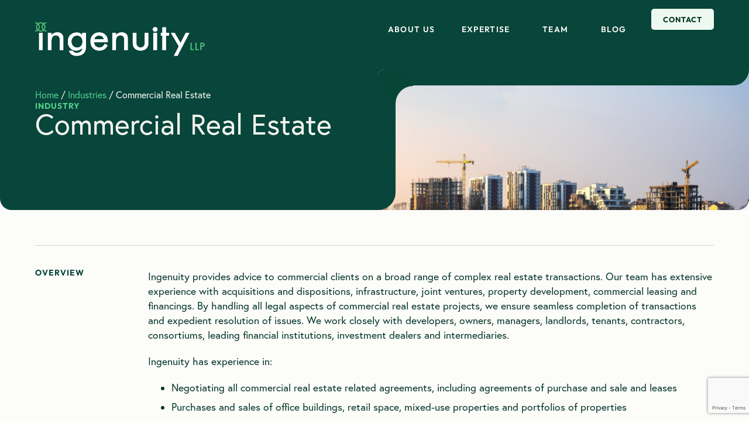

--- FILE ---
content_type: text/html; charset=UTF-8
request_url: https://ingenuitylegal.com/industries/commercial-real-estate/
body_size: 18915
content:
<!doctype html>
<html lang="en-US">
<head>
	<meta charset="UTF-8">
	<meta name="viewport" content="width=device-width, initial-scale=1">
	<link rel="profile" href="https://gmpg.org/xfn/11">
	<meta name='robots' content='index, follow, max-image-preview:large, max-snippet:-1, max-video-preview:-1' />
	<style>img:is([sizes="auto" i], [sizes^="auto," i]) { contain-intrinsic-size: 3000px 1500px }</style>
	
	<!-- This site is optimized with the Yoast SEO plugin v25.2 - https://yoast.com/wordpress/plugins/seo/ -->
	<title>Commercial Real Estate - Ingenuity LLP</title>
	<link rel="canonical" href="https://ingenuitylegal.com/industries/commercial-real-estate/" />
	<meta property="og:locale" content="en_US" />
	<meta property="og:type" content="article" />
	<meta property="og:title" content="Commercial Real Estate - Ingenuity LLP" />
	<meta property="og:url" content="https://ingenuitylegal.com/industries/commercial-real-estate/" />
	<meta property="og:site_name" content="Ingenuity LLP" />
	<meta property="article:modified_time" content="2025-06-04T04:11:56+00:00" />
	<meta name="twitter:card" content="summary_large_image" />
	<script type="application/ld+json" class="yoast-schema-graph">{"@context":"https://schema.org","@graph":[{"@type":"WebPage","@id":"https://ingenuitylegal.com/industries/commercial-real-estate/","url":"https://ingenuitylegal.com/industries/commercial-real-estate/","name":"Commercial Real Estate - Ingenuity LLP","isPartOf":{"@id":"https://ingenuitylegal.com/#website"},"datePublished":"2017-05-04T14:13:22+00:00","dateModified":"2025-06-04T04:11:56+00:00","breadcrumb":{"@id":"https://ingenuitylegal.com/industries/commercial-real-estate/#breadcrumb"},"inLanguage":"en-US","potentialAction":[{"@type":"ReadAction","target":["https://ingenuitylegal.com/industries/commercial-real-estate/"]}]},{"@type":"BreadcrumbList","@id":"https://ingenuitylegal.com/industries/commercial-real-estate/#breadcrumb","itemListElement":[{"@type":"ListItem","position":1,"name":"Home","item":"https://ingenuitylegal.com/"},{"@type":"ListItem","position":2,"name":"Industries","item":"https://ingenuitylegal.com/industries/"},{"@type":"ListItem","position":3,"name":"Commercial Real Estate"}]},{"@type":"WebSite","@id":"https://ingenuitylegal.com/#website","url":"https://ingenuitylegal.com/","name":"Ingenuity LLP","description":"","potentialAction":[{"@type":"SearchAction","target":{"@type":"EntryPoint","urlTemplate":"https://ingenuitylegal.com/?s={search_term_string}"},"query-input":{"@type":"PropertyValueSpecification","valueRequired":true,"valueName":"search_term_string"}}],"inLanguage":"en-US"}]}</script>
	<!-- / Yoast SEO plugin. -->


<link rel='dns-prefetch' href='//www.google.com' />
<link rel="alternate" type="application/rss+xml" title="Ingenuity LLP &raquo; Feed" href="https://ingenuitylegal.com/feed/" />
<link rel="alternate" type="application/rss+xml" title="Ingenuity LLP &raquo; Comments Feed" href="https://ingenuitylegal.com/comments/feed/" />
<link rel="stylesheet" type="text/css" href="https://use.typekit.net/bcr0bmq.css"><link rel='stylesheet' id='dce-animations-css' href='https://ingenuitylegal.com/wp-content/plugins/dynamic-content-for-elementor/assets/css/animations.css?ver=3.3.5' media='all' />
<link rel='stylesheet' id='wp-block-library-css' href='https://ingenuitylegal.com/wp-includes/css/dist/block-library/style.min.css?ver=6.8.3' media='all' />
<style id='global-styles-inline-css'>
:root{--wp--preset--aspect-ratio--square: 1;--wp--preset--aspect-ratio--4-3: 4/3;--wp--preset--aspect-ratio--3-4: 3/4;--wp--preset--aspect-ratio--3-2: 3/2;--wp--preset--aspect-ratio--2-3: 2/3;--wp--preset--aspect-ratio--16-9: 16/9;--wp--preset--aspect-ratio--9-16: 9/16;--wp--preset--color--black: #000000;--wp--preset--color--cyan-bluish-gray: #abb8c3;--wp--preset--color--white: #ffffff;--wp--preset--color--pale-pink: #f78da7;--wp--preset--color--vivid-red: #cf2e2e;--wp--preset--color--luminous-vivid-orange: #ff6900;--wp--preset--color--luminous-vivid-amber: #fcb900;--wp--preset--color--light-green-cyan: #7bdcb5;--wp--preset--color--vivid-green-cyan: #00d084;--wp--preset--color--pale-cyan-blue: #8ed1fc;--wp--preset--color--vivid-cyan-blue: #0693e3;--wp--preset--color--vivid-purple: #9b51e0;--wp--preset--gradient--vivid-cyan-blue-to-vivid-purple: linear-gradient(135deg,rgba(6,147,227,1) 0%,rgb(155,81,224) 100%);--wp--preset--gradient--light-green-cyan-to-vivid-green-cyan: linear-gradient(135deg,rgb(122,220,180) 0%,rgb(0,208,130) 100%);--wp--preset--gradient--luminous-vivid-amber-to-luminous-vivid-orange: linear-gradient(135deg,rgba(252,185,0,1) 0%,rgba(255,105,0,1) 100%);--wp--preset--gradient--luminous-vivid-orange-to-vivid-red: linear-gradient(135deg,rgba(255,105,0,1) 0%,rgb(207,46,46) 100%);--wp--preset--gradient--very-light-gray-to-cyan-bluish-gray: linear-gradient(135deg,rgb(238,238,238) 0%,rgb(169,184,195) 100%);--wp--preset--gradient--cool-to-warm-spectrum: linear-gradient(135deg,rgb(74,234,220) 0%,rgb(151,120,209) 20%,rgb(207,42,186) 40%,rgb(238,44,130) 60%,rgb(251,105,98) 80%,rgb(254,248,76) 100%);--wp--preset--gradient--blush-light-purple: linear-gradient(135deg,rgb(255,206,236) 0%,rgb(152,150,240) 100%);--wp--preset--gradient--blush-bordeaux: linear-gradient(135deg,rgb(254,205,165) 0%,rgb(254,45,45) 50%,rgb(107,0,62) 100%);--wp--preset--gradient--luminous-dusk: linear-gradient(135deg,rgb(255,203,112) 0%,rgb(199,81,192) 50%,rgb(65,88,208) 100%);--wp--preset--gradient--pale-ocean: linear-gradient(135deg,rgb(255,245,203) 0%,rgb(182,227,212) 50%,rgb(51,167,181) 100%);--wp--preset--gradient--electric-grass: linear-gradient(135deg,rgb(202,248,128) 0%,rgb(113,206,126) 100%);--wp--preset--gradient--midnight: linear-gradient(135deg,rgb(2,3,129) 0%,rgb(40,116,252) 100%);--wp--preset--font-size--small: 13px;--wp--preset--font-size--medium: 20px;--wp--preset--font-size--large: 36px;--wp--preset--font-size--x-large: 42px;--wp--preset--spacing--20: 0.44rem;--wp--preset--spacing--30: 0.67rem;--wp--preset--spacing--40: 1rem;--wp--preset--spacing--50: 1.5rem;--wp--preset--spacing--60: 2.25rem;--wp--preset--spacing--70: 3.38rem;--wp--preset--spacing--80: 5.06rem;--wp--preset--shadow--natural: 6px 6px 9px rgba(0, 0, 0, 0.2);--wp--preset--shadow--deep: 12px 12px 50px rgba(0, 0, 0, 0.4);--wp--preset--shadow--sharp: 6px 6px 0px rgba(0, 0, 0, 0.2);--wp--preset--shadow--outlined: 6px 6px 0px -3px rgba(255, 255, 255, 1), 6px 6px rgba(0, 0, 0, 1);--wp--preset--shadow--crisp: 6px 6px 0px rgba(0, 0, 0, 1);}:root { --wp--style--global--content-size: 800px;--wp--style--global--wide-size: 1200px; }:where(body) { margin: 0; }.wp-site-blocks > .alignleft { float: left; margin-right: 2em; }.wp-site-blocks > .alignright { float: right; margin-left: 2em; }.wp-site-blocks > .aligncenter { justify-content: center; margin-left: auto; margin-right: auto; }:where(.wp-site-blocks) > * { margin-block-start: 24px; margin-block-end: 0; }:where(.wp-site-blocks) > :first-child { margin-block-start: 0; }:where(.wp-site-blocks) > :last-child { margin-block-end: 0; }:root { --wp--style--block-gap: 24px; }:root :where(.is-layout-flow) > :first-child{margin-block-start: 0;}:root :where(.is-layout-flow) > :last-child{margin-block-end: 0;}:root :where(.is-layout-flow) > *{margin-block-start: 24px;margin-block-end: 0;}:root :where(.is-layout-constrained) > :first-child{margin-block-start: 0;}:root :where(.is-layout-constrained) > :last-child{margin-block-end: 0;}:root :where(.is-layout-constrained) > *{margin-block-start: 24px;margin-block-end: 0;}:root :where(.is-layout-flex){gap: 24px;}:root :where(.is-layout-grid){gap: 24px;}.is-layout-flow > .alignleft{float: left;margin-inline-start: 0;margin-inline-end: 2em;}.is-layout-flow > .alignright{float: right;margin-inline-start: 2em;margin-inline-end: 0;}.is-layout-flow > .aligncenter{margin-left: auto !important;margin-right: auto !important;}.is-layout-constrained > .alignleft{float: left;margin-inline-start: 0;margin-inline-end: 2em;}.is-layout-constrained > .alignright{float: right;margin-inline-start: 2em;margin-inline-end: 0;}.is-layout-constrained > .aligncenter{margin-left: auto !important;margin-right: auto !important;}.is-layout-constrained > :where(:not(.alignleft):not(.alignright):not(.alignfull)){max-width: var(--wp--style--global--content-size);margin-left: auto !important;margin-right: auto !important;}.is-layout-constrained > .alignwide{max-width: var(--wp--style--global--wide-size);}body .is-layout-flex{display: flex;}.is-layout-flex{flex-wrap: wrap;align-items: center;}.is-layout-flex > :is(*, div){margin: 0;}body .is-layout-grid{display: grid;}.is-layout-grid > :is(*, div){margin: 0;}body{padding-top: 0px;padding-right: 0px;padding-bottom: 0px;padding-left: 0px;}a:where(:not(.wp-element-button)){text-decoration: underline;}:root :where(.wp-element-button, .wp-block-button__link){background-color: #32373c;border-width: 0;color: #fff;font-family: inherit;font-size: inherit;line-height: inherit;padding: calc(0.667em + 2px) calc(1.333em + 2px);text-decoration: none;}.has-black-color{color: var(--wp--preset--color--black) !important;}.has-cyan-bluish-gray-color{color: var(--wp--preset--color--cyan-bluish-gray) !important;}.has-white-color{color: var(--wp--preset--color--white) !important;}.has-pale-pink-color{color: var(--wp--preset--color--pale-pink) !important;}.has-vivid-red-color{color: var(--wp--preset--color--vivid-red) !important;}.has-luminous-vivid-orange-color{color: var(--wp--preset--color--luminous-vivid-orange) !important;}.has-luminous-vivid-amber-color{color: var(--wp--preset--color--luminous-vivid-amber) !important;}.has-light-green-cyan-color{color: var(--wp--preset--color--light-green-cyan) !important;}.has-vivid-green-cyan-color{color: var(--wp--preset--color--vivid-green-cyan) !important;}.has-pale-cyan-blue-color{color: var(--wp--preset--color--pale-cyan-blue) !important;}.has-vivid-cyan-blue-color{color: var(--wp--preset--color--vivid-cyan-blue) !important;}.has-vivid-purple-color{color: var(--wp--preset--color--vivid-purple) !important;}.has-black-background-color{background-color: var(--wp--preset--color--black) !important;}.has-cyan-bluish-gray-background-color{background-color: var(--wp--preset--color--cyan-bluish-gray) !important;}.has-white-background-color{background-color: var(--wp--preset--color--white) !important;}.has-pale-pink-background-color{background-color: var(--wp--preset--color--pale-pink) !important;}.has-vivid-red-background-color{background-color: var(--wp--preset--color--vivid-red) !important;}.has-luminous-vivid-orange-background-color{background-color: var(--wp--preset--color--luminous-vivid-orange) !important;}.has-luminous-vivid-amber-background-color{background-color: var(--wp--preset--color--luminous-vivid-amber) !important;}.has-light-green-cyan-background-color{background-color: var(--wp--preset--color--light-green-cyan) !important;}.has-vivid-green-cyan-background-color{background-color: var(--wp--preset--color--vivid-green-cyan) !important;}.has-pale-cyan-blue-background-color{background-color: var(--wp--preset--color--pale-cyan-blue) !important;}.has-vivid-cyan-blue-background-color{background-color: var(--wp--preset--color--vivid-cyan-blue) !important;}.has-vivid-purple-background-color{background-color: var(--wp--preset--color--vivid-purple) !important;}.has-black-border-color{border-color: var(--wp--preset--color--black) !important;}.has-cyan-bluish-gray-border-color{border-color: var(--wp--preset--color--cyan-bluish-gray) !important;}.has-white-border-color{border-color: var(--wp--preset--color--white) !important;}.has-pale-pink-border-color{border-color: var(--wp--preset--color--pale-pink) !important;}.has-vivid-red-border-color{border-color: var(--wp--preset--color--vivid-red) !important;}.has-luminous-vivid-orange-border-color{border-color: var(--wp--preset--color--luminous-vivid-orange) !important;}.has-luminous-vivid-amber-border-color{border-color: var(--wp--preset--color--luminous-vivid-amber) !important;}.has-light-green-cyan-border-color{border-color: var(--wp--preset--color--light-green-cyan) !important;}.has-vivid-green-cyan-border-color{border-color: var(--wp--preset--color--vivid-green-cyan) !important;}.has-pale-cyan-blue-border-color{border-color: var(--wp--preset--color--pale-cyan-blue) !important;}.has-vivid-cyan-blue-border-color{border-color: var(--wp--preset--color--vivid-cyan-blue) !important;}.has-vivid-purple-border-color{border-color: var(--wp--preset--color--vivid-purple) !important;}.has-vivid-cyan-blue-to-vivid-purple-gradient-background{background: var(--wp--preset--gradient--vivid-cyan-blue-to-vivid-purple) !important;}.has-light-green-cyan-to-vivid-green-cyan-gradient-background{background: var(--wp--preset--gradient--light-green-cyan-to-vivid-green-cyan) !important;}.has-luminous-vivid-amber-to-luminous-vivid-orange-gradient-background{background: var(--wp--preset--gradient--luminous-vivid-amber-to-luminous-vivid-orange) !important;}.has-luminous-vivid-orange-to-vivid-red-gradient-background{background: var(--wp--preset--gradient--luminous-vivid-orange-to-vivid-red) !important;}.has-very-light-gray-to-cyan-bluish-gray-gradient-background{background: var(--wp--preset--gradient--very-light-gray-to-cyan-bluish-gray) !important;}.has-cool-to-warm-spectrum-gradient-background{background: var(--wp--preset--gradient--cool-to-warm-spectrum) !important;}.has-blush-light-purple-gradient-background{background: var(--wp--preset--gradient--blush-light-purple) !important;}.has-blush-bordeaux-gradient-background{background: var(--wp--preset--gradient--blush-bordeaux) !important;}.has-luminous-dusk-gradient-background{background: var(--wp--preset--gradient--luminous-dusk) !important;}.has-pale-ocean-gradient-background{background: var(--wp--preset--gradient--pale-ocean) !important;}.has-electric-grass-gradient-background{background: var(--wp--preset--gradient--electric-grass) !important;}.has-midnight-gradient-background{background: var(--wp--preset--gradient--midnight) !important;}.has-small-font-size{font-size: var(--wp--preset--font-size--small) !important;}.has-medium-font-size{font-size: var(--wp--preset--font-size--medium) !important;}.has-large-font-size{font-size: var(--wp--preset--font-size--large) !important;}.has-x-large-font-size{font-size: var(--wp--preset--font-size--x-large) !important;}
:root :where(.wp-block-pullquote){font-size: 1.5em;line-height: 1.6;}
</style>
<link rel='stylesheet' id='ctct_form_styles-css' href='https://ingenuitylegal.com/wp-content/plugins/constant-contact-forms/assets/css/style.css?ver=1.2.5' media='all' />
<link rel='stylesheet' id='contact-form-7-css' href='https://ingenuitylegal.com/wp-content/plugins/contact-form-7/includes/css/styles.css?ver=5.6.3' media='all' />
<link rel='stylesheet' id='wp-components-css' href='https://ingenuitylegal.com/wp-includes/css/dist/components/style.min.css?ver=6.8.3' media='all' />
<link rel='stylesheet' id='godaddy-styles-css' href='https://ingenuitylegal.com/wp-content/mu-plugins/vendor/wpex/godaddy-launch/includes/Dependencies/GoDaddy/Styles/build/latest.css?ver=2.0.2' media='all' />
<link rel='stylesheet' id='hello-elementor-css' href='https://ingenuitylegal.com/wp-content/themes/hello-elementor/style.min.css?ver=3.4.3' media='all' />
<link rel='stylesheet' id='hello-elementor-theme-style-css' href='https://ingenuitylegal.com/wp-content/themes/hello-elementor/theme.min.css?ver=3.4.3' media='all' />
<link rel='stylesheet' id='hello-elementor-header-footer-css' href='https://ingenuitylegal.com/wp-content/themes/hello-elementor/header-footer.min.css?ver=3.4.3' media='all' />
<link rel='stylesheet' id='elementor-frontend-css' href='https://ingenuitylegal.com/wp-content/plugins/elementor/assets/css/frontend.min.css?ver=3.29.1' media='all' />
<style id='elementor-frontend-inline-css'>
.elementor-1471 .elementor-element.elementor-element-75d33426:not(.elementor-motion-effects-element-type-background), .elementor-1471 .elementor-element.elementor-element-75d33426 > .elementor-motion-effects-container > .elementor-motion-effects-layer{background-image:url("https://ingenuitylegal.com/wp-content/uploads/2025/06/toronto-commercial-real-estate.jpeg");}@media(max-width:1024px){.elementor-1471 .elementor-element.elementor-element-75d33426:not(.elementor-motion-effects-element-type-background), .elementor-1471 .elementor-element.elementor-element-75d33426 > .elementor-motion-effects-container > .elementor-motion-effects-layer{background-image:url("https://ingenuitylegal.com/wp-content/uploads/2025/06/toronto-commercial-real-estate.jpeg");}}
</style>
<link rel='stylesheet' id='elementor-post-1273-css' href='https://ingenuitylegal.com/wp-content/uploads/elementor/css/post-1273.css?ver=1749027384' media='all' />
<link rel='stylesheet' id='widget-image-css' href='https://ingenuitylegal.com/wp-content/plugins/elementor/assets/css/widget-image.min.css?ver=3.29.1' media='all' />
<link rel='stylesheet' id='widget-nav-menu-css' href='https://ingenuitylegal.com/wp-content/plugins/elementor-pro/assets/css/widget-nav-menu.min.css?ver=3.29.1' media='all' />
<link rel='stylesheet' id='e-sticky-css' href='https://ingenuitylegal.com/wp-content/plugins/elementor-pro/assets/css/modules/sticky.min.css?ver=3.29.1' media='all' />
<link rel='stylesheet' id='widget-divider-css' href='https://ingenuitylegal.com/wp-content/plugins/elementor/assets/css/widget-divider.min.css?ver=3.29.1' media='all' />
<link rel='stylesheet' id='e-animation-slideInRight-css' href='https://ingenuitylegal.com/wp-content/plugins/elementor/assets/lib/animations/styles/slideInRight.min.css?ver=3.29.1' media='all' />
<link rel='stylesheet' id='widget-off-canvas-css' href='https://ingenuitylegal.com/wp-content/plugins/elementor-pro/assets/css/widget-off-canvas.min.css?ver=3.29.1' media='all' />
<link rel='stylesheet' id='widget-icon-list-css' href='https://ingenuitylegal.com/wp-content/plugins/elementor/assets/css/widget-icon-list.min.css?ver=3.29.1' media='all' />
<link rel='stylesheet' id='e-animation-grow-css' href='https://ingenuitylegal.com/wp-content/plugins/elementor/assets/lib/animations/styles/e-animation-grow.min.css?ver=3.29.1' media='all' />
<link rel='stylesheet' id='widget-social-icons-css' href='https://ingenuitylegal.com/wp-content/plugins/elementor/assets/css/widget-social-icons.min.css?ver=3.29.1' media='all' />
<link rel='stylesheet' id='e-apple-webkit-css' href='https://ingenuitylegal.com/wp-content/plugins/elementor/assets/css/conditionals/apple-webkit.min.css?ver=3.29.1' media='all' />
<link rel='stylesheet' id='widget-google_maps-css' href='https://ingenuitylegal.com/wp-content/plugins/elementor/assets/css/widget-google_maps.min.css?ver=3.29.1' media='all' />
<link rel='stylesheet' id='widget-heading-css' href='https://ingenuitylegal.com/wp-content/plugins/elementor/assets/css/widget-heading.min.css?ver=3.29.1' media='all' />
<link rel='stylesheet' id='widget-breadcrumbs-css' href='https://ingenuitylegal.com/wp-content/plugins/elementor-pro/assets/css/widget-breadcrumbs.min.css?ver=3.29.1' media='all' />
<link rel='stylesheet' id='e-motion-fx-css' href='https://ingenuitylegal.com/wp-content/plugins/elementor-pro/assets/css/modules/motion-fx.min.css?ver=3.29.1' media='all' />
<link rel='stylesheet' id='dce-style-css' href='https://ingenuitylegal.com/wp-content/plugins/dynamic-content-for-elementor/assets/css/style.min.css?ver=3.3.5' media='all' />
<link rel='stylesheet' id='dce-dynamic-posts-css' href='https://ingenuitylegal.com/wp-content/plugins/dynamic-content-for-elementor/assets/css/dynamic-posts.min.css?ver=3.3.5' media='all' />
<link rel='stylesheet' id='dce-dynamicPosts-grid-css' href='https://ingenuitylegal.com/wp-content/plugins/dynamic-content-for-elementor/assets/css/dynamic-posts-skin-grid.min.css?ver=3.3.5' media='all' />
<link rel='stylesheet' id='dashicons-css' href='https://ingenuitylegal.com/wp-includes/css/dashicons.min.css?ver=6.8.3' media='all' />
<link rel='stylesheet' id='elementor-post-1405-css' href='https://ingenuitylegal.com/wp-content/uploads/elementor/css/post-1405.css?ver=1749033549' media='all' />
<link rel='stylesheet' id='elementor-post-1420-css' href='https://ingenuitylegal.com/wp-content/uploads/elementor/css/post-1420.css?ver=1749033912' media='all' />
<link rel='stylesheet' id='elementor-post-1471-css' href='https://ingenuitylegal.com/wp-content/uploads/elementor/css/post-1471.css?ver=1749030938' media='all' />
<link rel='stylesheet' id='ekit-widget-styles-css' href='https://ingenuitylegal.com/wp-content/plugins/elementskit-lite/widgets/init/assets/css/widget-styles.css?ver=3.5.2' media='all' />
<link rel='stylesheet' id='ekit-responsive-css' href='https://ingenuitylegal.com/wp-content/plugins/elementskit-lite/widgets/init/assets/css/responsive.css?ver=3.5.2' media='all' />
<link rel='stylesheet' id='elementor-gf-local-outfit-css' href='https://ingenuitylegal.com/wp-content/uploads/elementor/google-fonts/css/outfit.css?ver=1749026925' media='all' />
<link rel='stylesheet' id='elementor-gf-local-poppins-css' href='https://ingenuitylegal.com/wp-content/uploads/elementor/google-fonts/css/poppins.css?ver=1749026926' media='all' />
<script src="https://ingenuitylegal.com/wp-includes/js/jquery/jquery.min.js?ver=3.7.1" id="jquery-core-js"></script>
<script src="https://ingenuitylegal.com/wp-includes/js/jquery/jquery-migrate.min.js?ver=3.4.1" id="jquery-migrate-js"></script>
<link rel="EditURI" type="application/rsd+xml" title="RSD" href="https://ingenuitylegal.com/xmlrpc.php?rsd" />
<meta name="generator" content="WordPress 6.8.3" />
<link rel='shortlink' href='https://ingenuitylegal.com/?p=370' />
<link rel="alternate" title="oEmbed (JSON)" type="application/json+oembed" href="https://ingenuitylegal.com/wp-json/oembed/1.0/embed?url=https%3A%2F%2Fingenuitylegal.com%2Findustries%2Fcommercial-real-estate%2F" />
<link rel="alternate" title="oEmbed (XML)" type="text/xml+oembed" href="https://ingenuitylegal.com/wp-json/oembed/1.0/embed?url=https%3A%2F%2Fingenuitylegal.com%2Findustries%2Fcommercial-real-estate%2F&#038;format=xml" />
<meta name="generator" content="Elementor 3.29.1; features: e_font_icon_svg, additional_custom_breakpoints, e_local_google_fonts; settings: css_print_method-external, google_font-enabled, font_display-swap">
			<style>
				.e-con.e-parent:nth-of-type(n+4):not(.e-lazyloaded):not(.e-no-lazyload),
				.e-con.e-parent:nth-of-type(n+4):not(.e-lazyloaded):not(.e-no-lazyload) * {
					background-image: none !important;
				}
				@media screen and (max-height: 1024px) {
					.e-con.e-parent:nth-of-type(n+3):not(.e-lazyloaded):not(.e-no-lazyload),
					.e-con.e-parent:nth-of-type(n+3):not(.e-lazyloaded):not(.e-no-lazyload) * {
						background-image: none !important;
					}
				}
				@media screen and (max-height: 640px) {
					.e-con.e-parent:nth-of-type(n+2):not(.e-lazyloaded):not(.e-no-lazyload),
					.e-con.e-parent:nth-of-type(n+2):not(.e-lazyloaded):not(.e-no-lazyload) * {
						background-image: none !important;
					}
				}
			</style>
			<link rel="icon" href="https://ingenuitylegal.com/wp-content/uploads/2025/06/cropped-ingenuity-favicon-1-32x32.jpg" sizes="32x32" />
<link rel="icon" href="https://ingenuitylegal.com/wp-content/uploads/2025/06/cropped-ingenuity-favicon-1-192x192.jpg" sizes="192x192" />
<link rel="apple-touch-icon" href="https://ingenuitylegal.com/wp-content/uploads/2025/06/cropped-ingenuity-favicon-1-180x180.jpg" />
<meta name="msapplication-TileImage" content="https://ingenuitylegal.com/wp-content/uploads/2025/06/cropped-ingenuity-favicon-1-270x270.jpg" />
		<style id="wp-custom-css">
			/* Shrinking header section */
.scrolling-header {
  background: transparent;
  height: 100px; /* Default header height */
  padding-left: 60px; /* Padding on the left */
  padding-right: 60px; /* Padding on the right */
	width: 100% !important
  transition: all 0.2s linear;
}

.scrolling-header.elementor-sticky--effects {
  background: #FCFCF9; /* Background color after scrolling */
  height: 75px !important; /* Header height after shrinking */
  padding: 10px 60px !important; /* Keep 60px padding left and right, 10px top and bottom */

	border-bottom: 1px solid #D7D7C7 !important;
}

/* Shrinking logo image */
.shrinking-logo img {
  width: 50% !important;
  transition: all 0.2s linear;
}

/* Shrink and swap logo on scroll */
.scrolling-header.elementor-sticky--effects .shrinking-logo img {
  width: 38% !important;
  content: url('https://qnl.f33.myftpupload.com/wp-content/uploads/2024/11/ingenuity-logo-blackgreen.png'); /* Black-green logo */
}

/* Default menu item text color */
.header-nav-menu a {
  color: inherit; /* Use default text color */
  transition: color 0.3s ease; /* Smooth transition */
}

/* Change menu item text color on scroll */
.scrolling-header.elementor-sticky--effects .header-nav-menu a {
  color: #01331c !important; /* Dark green */
}

/* Menu item hover color when header is sticky */
.scrolling-header.elementor-sticky--effects .header-nav-menu a:hover {
  color: #54CF8D !important; /* Light green */
}



/* Default search icon color */
.nav-search {
  color: #F3F7F9; /* Default icon color */
  transition: color 0.3s ease;
}

/* Search icon color when sticky */
.scrolling-header.elementor-sticky--effects .nav-search {
  color: #01331c; /* Dark green */
}

/* Default button styling */
.nav-contact .elementor-button {
  background: #EDF8F0 !important; /* Light green background */
  color: #01331C !important; /* Dark green text */
  border-radius: 5px !important; /* Rounded corners */
  text-decoration: none !important;
  display: inline-block !important;
  border: none; /* No border by default */
  transition: all 0.3s ease;
}

/* Button hover effect */
.nav-contact .elementor-button:hover {
  background: #54CF8D !important; /* Green background on hover */
  color: #F3F7F9 !important; /* White text on hover */
}

/* Sticky header button styling */
.scrolling-header.elementor-sticky--effects .nav-contact .elementor-button {
  background: #54CF8D !important; /* Green background */
  color: #F3F7F9 !important; /* White text */
  border: 1px solid #54CF8D; /* Green border */
}

/* Sticky header button hover effect */
.scrolling-header.elementor-sticky--effects .nav-contact .elementor-button:hover {
  background: #052E26 !important; /* White background on hover */
  color: #ffffff !important; /* Dark green text */
  border: 1px solid #052E26; /* Dark green border */
}

/* Change background color of active dropdown item */
.elementor-sub-item.elementor-item-active {
    background-color: #DBF3E2 !important;
	color:#000000;

}

________________________________
Mobile Nav Transitions for Submenu
________________________________

/* Reset link active, focus, and visited states */
.mobile-menu a:active,
.mobile-menu a:focus,
.mobile-menu a:visited {
    background-color: transparent !important; /* Or your preferred color */
}


		</style>
		</head>
<body data-rsssl=1 class="wp-singular page-template page-template-pages page-template-page-industry page-template-pagespage-industry-php page page-id-370 page-child parent-pageid-32 wp-embed-responsive wp-theme-hello-elementor ctct-hello-elementor hello-elementor-default elementor-default elementor-kit-1273 elementor-page-1471">


<a class="skip-link screen-reader-text" href="#content">Skip to content</a>

		<div data-elementor-type="header" data-elementor-id="1405" class="elementor elementor-1405 elementor-location-header" data-elementor-post-type="elementor_library">
			<div class="elementor-element elementor-element-406f0fd2 e-con-full elementor-hidden-tablet elementor-hidden-mobile scrolling-header e-flex e-con e-parent" data-id="406f0fd2" data-element_type="container" id="scrolling-header" data-settings="{&quot;sticky&quot;:&quot;top&quot;,&quot;sticky_effects_offset&quot;:100,&quot;sticky_on&quot;:[&quot;desktop&quot;],&quot;sticky_offset&quot;:0,&quot;sticky_anchor_link_offset&quot;:0}">
		<a class="elementor-element elementor-element-69cc7b61 e-con-full e-flex e-con e-child" data-id="69cc7b61" data-element_type="container" href="https://ingenuitylegal.com">
				<div class="elementor-element elementor-element-6a51931b shrinking-logo elementor-widget elementor-widget-image" data-id="6a51931b" data-element_type="widget" id="shrinking-logo" data-widget_type="image.default">
				<div class="elementor-widget-container">
															<img width="577" height="117" src="https://ingenuitylegal.com/wp-content/uploads/2025/06/ingenuity-logo-whitegreen.png" class="attachment-medium_large size-medium_large wp-image-1401" alt="" srcset="https://ingenuitylegal.com/wp-content/uploads/2025/06/ingenuity-logo-whitegreen.png 577w, https://ingenuitylegal.com/wp-content/uploads/2025/06/ingenuity-logo-whitegreen-300x61.png 300w" sizes="(max-width: 577px) 100vw, 577px" />															</div>
				</div>
				</a>
		<div class="elementor-element elementor-element-6a857492 e-con-full e-flex e-con e-child" data-id="6a857492" data-element_type="container">
				<div class="elementor-element elementor-element-f422798 elementor-nav-menu--dropdown-none header-nav-menu elementor-nav-menu__align-justify elementor-widget elementor-widget-nav-menu" data-id="f422798" data-element_type="widget" data-settings="{&quot;submenu_icon&quot;:{&quot;value&quot;:&quot;&lt;i class=\&quot;\&quot;&gt;&lt;\/i&gt;&quot;,&quot;library&quot;:&quot;&quot;},&quot;layout&quot;:&quot;horizontal&quot;}" data-widget_type="nav-menu.default">
				<div class="elementor-widget-container">
								<nav aria-label="Menu" class="elementor-nav-menu--main elementor-nav-menu__container elementor-nav-menu--layout-horizontal e--pointer-none">
				<ul id="menu-1-f422798" class="elementor-nav-menu"><li class="menu-item menu-item-type-post_type menu-item-object-page menu-item-53"><a href="https://ingenuitylegal.com/about-us/" class="elementor-item">About us</a></li>
<li class="menu-item menu-item-type-custom menu-item-object-custom menu-item-has-children menu-item-1411"><a class="elementor-item">Expertise</a>
<ul class="sub-menu elementor-nav-menu--dropdown">
	<li class="menu-item menu-item-type-post_type menu-item-object-page menu-item-1595"><a href="https://ingenuitylegal.com/ingenuity-practice-areas/" class="elementor-sub-item">Practice Areas</a></li>
	<li class="menu-item menu-item-type-post_type menu-item-object-page current-page-ancestor menu-item-797"><a href="https://ingenuitylegal.com/industries/" class="elementor-sub-item">Industries</a></li>
</ul>
</li>
<li class="menu-item menu-item-type-post_type menu-item-object-page menu-item-has-children menu-item-1165"><a href="https://ingenuitylegal.com/team/" class="elementor-item">Team</a>
<ul class="sub-menu elementor-nav-menu--dropdown">
	<li class="menu-item menu-item-type-post_type menu-item-object-page menu-item-1166"><a href="https://ingenuitylegal.com/team/drew-allen/" class="elementor-sub-item">Drew Allen</a></li>
	<li class="menu-item menu-item-type-post_type menu-item-object-page menu-item-1167"><a href="https://ingenuitylegal.com/team/susan-allen/" class="elementor-sub-item">Susan Allen</a></li>
	<li class="menu-item menu-item-type-post_type menu-item-object-page menu-item-1168"><a href="https://ingenuitylegal.com/team/craig-johnston/" class="elementor-sub-item">Craig Johnston</a></li>
	<li class="menu-item menu-item-type-post_type menu-item-object-page menu-item-1391"><a href="https://ingenuitylegal.com/team/hunter-krete/" class="elementor-sub-item">Hunter Krete</a></li>
</ul>
</li>
<li class="menu-item menu-item-type-post_type menu-item-object-page menu-item-184"><a href="https://ingenuitylegal.com/blog/" class="elementor-item">Blog</a></li>
</ul>			</nav>
						<nav class="elementor-nav-menu--dropdown elementor-nav-menu__container" aria-hidden="true">
				<ul id="menu-2-f422798" class="elementor-nav-menu"><li class="menu-item menu-item-type-post_type menu-item-object-page menu-item-53"><a href="https://ingenuitylegal.com/about-us/" class="elementor-item" tabindex="-1">About us</a></li>
<li class="menu-item menu-item-type-custom menu-item-object-custom menu-item-has-children menu-item-1411"><a class="elementor-item" tabindex="-1">Expertise</a>
<ul class="sub-menu elementor-nav-menu--dropdown">
	<li class="menu-item menu-item-type-post_type menu-item-object-page menu-item-1595"><a href="https://ingenuitylegal.com/ingenuity-practice-areas/" class="elementor-sub-item" tabindex="-1">Practice Areas</a></li>
	<li class="menu-item menu-item-type-post_type menu-item-object-page current-page-ancestor menu-item-797"><a href="https://ingenuitylegal.com/industries/" class="elementor-sub-item" tabindex="-1">Industries</a></li>
</ul>
</li>
<li class="menu-item menu-item-type-post_type menu-item-object-page menu-item-has-children menu-item-1165"><a href="https://ingenuitylegal.com/team/" class="elementor-item" tabindex="-1">Team</a>
<ul class="sub-menu elementor-nav-menu--dropdown">
	<li class="menu-item menu-item-type-post_type menu-item-object-page menu-item-1166"><a href="https://ingenuitylegal.com/team/drew-allen/" class="elementor-sub-item" tabindex="-1">Drew Allen</a></li>
	<li class="menu-item menu-item-type-post_type menu-item-object-page menu-item-1167"><a href="https://ingenuitylegal.com/team/susan-allen/" class="elementor-sub-item" tabindex="-1">Susan Allen</a></li>
	<li class="menu-item menu-item-type-post_type menu-item-object-page menu-item-1168"><a href="https://ingenuitylegal.com/team/craig-johnston/" class="elementor-sub-item" tabindex="-1">Craig Johnston</a></li>
	<li class="menu-item menu-item-type-post_type menu-item-object-page menu-item-1391"><a href="https://ingenuitylegal.com/team/hunter-krete/" class="elementor-sub-item" tabindex="-1">Hunter Krete</a></li>
</ul>
</li>
<li class="menu-item menu-item-type-post_type menu-item-object-page menu-item-184"><a href="https://ingenuitylegal.com/blog/" class="elementor-item" tabindex="-1">Blog</a></li>
</ul>			</nav>
						</div>
				</div>
				</div>
				<div class="elementor-element elementor-element-abee906 nav-contact elementor-widget elementor-widget-button" data-id="abee906" data-element_type="widget" data-widget_type="button.default">
				<div class="elementor-widget-container">
									<div class="elementor-button-wrapper">
					<a class="elementor-button elementor-button-link elementor-size-sm" href="https://ingenuitylegal.com/contact/">
						<span class="elementor-button-content-wrapper">
									<span class="elementor-button-text">Contact</span>
					</span>
					</a>
				</div>
								</div>
				</div>
				</div>
		<div class="elementor-element elementor-element-2042dcc5 e-con-full elementor-hidden-desktop e-flex e-con e-parent" data-id="2042dcc5" data-element_type="container" data-settings="{&quot;background_background&quot;:&quot;classic&quot;,&quot;sticky&quot;:&quot;top&quot;,&quot;sticky_on&quot;:[&quot;tablet&quot;,&quot;mobile&quot;],&quot;sticky_offset&quot;:0,&quot;sticky_effects_offset&quot;:0,&quot;sticky_anchor_link_offset&quot;:0}">
		<a class="elementor-element elementor-element-466acf66 e-con-full e-flex e-con e-child" data-id="466acf66" data-element_type="container" href="https://ingenuitylegal.com">
				<div class="elementor-element elementor-element-591f31e2 elementor-widget elementor-widget-image" data-id="591f31e2" data-element_type="widget" data-widget_type="image.default">
				<div class="elementor-widget-container">
															<img width="577" height="117" src="https://ingenuitylegal.com/wp-content/uploads/2025/06/ingenuity-logo-whitegreen.png" class="attachment-large size-large wp-image-1401" alt="" srcset="https://ingenuitylegal.com/wp-content/uploads/2025/06/ingenuity-logo-whitegreen.png 577w, https://ingenuitylegal.com/wp-content/uploads/2025/06/ingenuity-logo-whitegreen-300x61.png 300w" sizes="(max-width: 577px) 100vw, 577px" />															</div>
				</div>
				</a>
		<div class="elementor-element elementor-element-78897859 e-con-full e-flex e-con e-child" data-id="78897859" data-element_type="container">
				<div data-dce-background-color="#F3F7F9" class="elementor-element elementor-element-5a60dc38 elementor-widget elementor-widget-off-canvas" data-id="5a60dc38" data-element_type="widget" data-settings="{&quot;entrance_animation_tablet&quot;:&quot;slideInRight&quot;,&quot;exit_animation_tablet&quot;:&quot;slideInRight&quot;,&quot;prevent_scroll&quot;:&quot;yes&quot;}" data-widget_type="off-canvas.default">
				<div class="elementor-widget-container">
							<nav id="off-canvas-5a60dc38" class="e-off-canvas" role="dialog" aria-hidden="true" aria-label="Mobile Off-Canvas" aria-modal="true" inert="" data-delay-child-handlers="true">
			<div class="e-off-canvas__overlay"></div>
			<div class="e-off-canvas__main">
				<div class="e-off-canvas__content">
					<div class="elementor-element elementor-element-689bb38c e-con-full e-flex e-con e-child" data-id="689bb38c" data-element_type="container" data-settings="{&quot;background_background&quot;:&quot;classic&quot;}">
		<div class="elementor-element elementor-element-28f9932a e-flex e-con-boxed e-con e-child" data-id="28f9932a" data-element_type="container">
					<div class="e-con-inner">
		<div class="elementor-element elementor-element-5d073650 e-con-full e-flex e-con e-child" data-id="5d073650" data-element_type="container">
				<div class="elementor-element elementor-element-309fb1d5 e-transform elementor-view-default elementor-widget elementor-widget-icon" data-id="309fb1d5" data-element_type="widget" data-settings="{&quot;_transform_rotateZ_effect_tablet&quot;:{&quot;unit&quot;:&quot;deg&quot;,&quot;size&quot;:45,&quot;sizes&quot;:[]},&quot;_transform_rotateZ_effect&quot;:{&quot;unit&quot;:&quot;px&quot;,&quot;size&quot;:&quot;&quot;,&quot;sizes&quot;:[]},&quot;_transform_rotateZ_effect_mobile&quot;:{&quot;unit&quot;:&quot;deg&quot;,&quot;size&quot;:&quot;&quot;,&quot;sizes&quot;:[]}}" data-widget_type="icon.default">
				<div class="elementor-widget-container">
							<div class="elementor-icon-wrapper">
			<a class="elementor-icon" href="#elementor-action%3Aaction%3Doff_canvas%3Aclose%26settings%3DeyJpZCI6IjM0OWQ5OTIiLCJkaXNwbGF5TW9kZSI6ImNsb3NlIn0%3D">
			<i aria-hidden="true" class="icon icon-plus"></i>			</a>
		</div>
						</div>
				</div>
				</div>
				<div class="elementor-element elementor-element-95d3898 elementor-widget-divider--view-line elementor-widget elementor-widget-divider" data-id="95d3898" data-element_type="widget" data-widget_type="divider.default">
				<div class="elementor-widget-container">
							<div class="elementor-divider">
			<span class="elementor-divider-separator">
						</span>
		</div>
						</div>
				</div>
				<div class="elementor-element elementor-element-416ee91b mobile-menu elementor-widget elementor-widget-nav-menu" data-id="416ee91b" data-element_type="widget" id="mobile-menu" data-settings="{&quot;layout&quot;:&quot;dropdown&quot;,&quot;submenu_icon&quot;:{&quot;value&quot;:&quot;&lt;i class=\&quot;\&quot;&gt;&lt;\/i&gt;&quot;,&quot;library&quot;:&quot;&quot;}}" data-widget_type="nav-menu.default">
				<div class="elementor-widget-container">
								<nav class="elementor-nav-menu--dropdown elementor-nav-menu__container" aria-hidden="true">
				<ul id="menu-2-416ee91b" class="elementor-nav-menu"><li class="menu-item menu-item-type-post_type menu-item-object-page menu-item-53"><a href="https://ingenuitylegal.com/about-us/" class="elementor-item" tabindex="-1">About us</a></li>
<li class="menu-item menu-item-type-custom menu-item-object-custom menu-item-has-children menu-item-1411"><a class="elementor-item" tabindex="-1">Expertise</a>
<ul class="sub-menu elementor-nav-menu--dropdown">
	<li class="menu-item menu-item-type-post_type menu-item-object-page menu-item-1595"><a href="https://ingenuitylegal.com/ingenuity-practice-areas/" class="elementor-sub-item" tabindex="-1">Practice Areas</a></li>
	<li class="menu-item menu-item-type-post_type menu-item-object-page current-page-ancestor menu-item-797"><a href="https://ingenuitylegal.com/industries/" class="elementor-sub-item" tabindex="-1">Industries</a></li>
</ul>
</li>
<li class="menu-item menu-item-type-post_type menu-item-object-page menu-item-has-children menu-item-1165"><a href="https://ingenuitylegal.com/team/" class="elementor-item" tabindex="-1">Team</a>
<ul class="sub-menu elementor-nav-menu--dropdown">
	<li class="menu-item menu-item-type-post_type menu-item-object-page menu-item-1166"><a href="https://ingenuitylegal.com/team/drew-allen/" class="elementor-sub-item" tabindex="-1">Drew Allen</a></li>
	<li class="menu-item menu-item-type-post_type menu-item-object-page menu-item-1167"><a href="https://ingenuitylegal.com/team/susan-allen/" class="elementor-sub-item" tabindex="-1">Susan Allen</a></li>
	<li class="menu-item menu-item-type-post_type menu-item-object-page menu-item-1168"><a href="https://ingenuitylegal.com/team/craig-johnston/" class="elementor-sub-item" tabindex="-1">Craig Johnston</a></li>
	<li class="menu-item menu-item-type-post_type menu-item-object-page menu-item-1391"><a href="https://ingenuitylegal.com/team/hunter-krete/" class="elementor-sub-item" tabindex="-1">Hunter Krete</a></li>
</ul>
</li>
<li class="menu-item menu-item-type-post_type menu-item-object-page menu-item-184"><a href="https://ingenuitylegal.com/blog/" class="elementor-item" tabindex="-1">Blog</a></li>
</ul>			</nav>
						</div>
				</div>
				<div class="elementor-element elementor-element-6234f21 elementor-widget-divider--view-line elementor-widget elementor-widget-divider" data-id="6234f21" data-element_type="widget" data-widget_type="divider.default">
				<div class="elementor-widget-container">
							<div class="elementor-divider">
			<span class="elementor-divider-separator">
						</span>
		</div>
						</div>
				</div>
					</div>
				</div>
		<div class="elementor-element elementor-element-7696eadf e-con-full e-flex e-con e-child" data-id="7696eadf" data-element_type="container">
		<div class="elementor-element elementor-element-7129ddb6 e-con-full e-flex e-con e-child" data-id="7129ddb6" data-element_type="container">
				<div class="elementor-element elementor-element-60e4f2db elementor-tablet-align-left elementor-widget elementor-widget-button" data-id="60e4f2db" data-element_type="widget" data-widget_type="button.default">
				<div class="elementor-widget-container">
									<div class="elementor-button-wrapper">
					<a class="elementor-button elementor-button-link elementor-size-sm" href="https://ingenuitylegal.com/contact/">
						<span class="elementor-button-content-wrapper">
									<span class="elementor-button-text">Contact</span>
					</span>
					</a>
				</div>
								</div>
				</div>
				<div class="elementor-element elementor-element-64e4b113 elementor-widget-mobile__width-initial elementor-widget elementor-widget-text-editor" data-id="64e4b113" data-element_type="widget" data-widget_type="text-editor.default">
				<div class="elementor-widget-container">
									<p>366 Adelaide St. E<br />Suite 500 <br />Toronto, Ontario <br />M5A 3X9</p>								</div>
				</div>
				</div>
				<div class="elementor-element elementor-element-7638184e elementor-widget elementor-widget-image" data-id="7638184e" data-element_type="widget" data-widget_type="image.default">
				<div class="elementor-widget-container">
															<img width="577" height="117" src="https://ingenuitylegal.com/wp-content/uploads/2025/06/ingenuity-logo-whitegreen.png" class="attachment-large size-large wp-image-1401" alt="" srcset="https://ingenuitylegal.com/wp-content/uploads/2025/06/ingenuity-logo-whitegreen.png 577w, https://ingenuitylegal.com/wp-content/uploads/2025/06/ingenuity-logo-whitegreen-300x61.png 300w" sizes="(max-width: 577px) 100vw, 577px" />															</div>
				</div>
				</div>
				</div>
						</div>
			</div>
		</nav>
						</div>
				</div>
		<a class="elementor-element elementor-element-7feee9c8 e-con-full burger-menu e-flex e-con e-child" data-id="7feee9c8" data-element_type="container" href="#elementor-action%3Aaction%3Doff_canvas%3Aopen%26settings%3DeyJpZCI6IjVhNjBkYzM4IiwiZGlzcGxheU1vZGUiOiJvcGVuIn0%3D">
		<div class="elementor-element elementor-element-5fd19af1 burger-line e-flex e-con-boxed e-con e-child" data-id="5fd19af1" data-element_type="container" data-settings="{&quot;background_background&quot;:&quot;classic&quot;}">
					<div class="e-con-inner">
					</div>
				</div>
		<div class="elementor-element elementor-element-252ef8ca burger-line e-flex e-con-boxed e-con e-child" data-id="252ef8ca" data-element_type="container" data-settings="{&quot;background_background&quot;:&quot;classic&quot;}">
					<div class="e-con-inner">
					</div>
				</div>
		<div class="elementor-element elementor-element-671bcb3b burger-line e-flex e-con-boxed e-con e-child" data-id="671bcb3b" data-element_type="container" data-settings="{&quot;background_background&quot;:&quot;classic&quot;}">
					<div class="e-con-inner">
					</div>
				</div>
				</a>
				</div>
				</div>
				</div>
				<div data-elementor-type="single-page" data-elementor-id="1471" class="elementor elementor-1471 elementor-location-single post-370 page type-page status-publish hentry" data-elementor-post-type="elementor_library">
			<div class="elementor-element elementor-element-20bcfac9 e-con-full e-flex e-con e-child" data-id="20bcfac9" data-element_type="container" data-settings="{&quot;background_background&quot;:&quot;classic&quot;}">
		<div class="elementor-element elementor-element-5ce1a077 e-con-full e-flex e-con e-child" data-id="5ce1a077" data-element_type="container">
				<div class="elementor-element elementor-element-2c42979 elementor-widget elementor-widget-breadcrumbs" data-id="2c42979" data-element_type="widget" data-widget_type="breadcrumbs.default">
				<div class="elementor-widget-container">
					<p id="breadcrumbs"><span><span><a href="https://ingenuitylegal.com/">Home</a></span> / <span><a href="https://ingenuitylegal.com/industries/">Industries</a></span> / <span class="breadcrumb_last" aria-current="page">Commercial Real Estate</span></span></p>				</div>
				</div>
		<div class="elementor-element elementor-element-34a2546 e-con-full e-flex e-con e-child" data-id="34a2546" data-element_type="container">
				<div class="elementor-element elementor-element-1f7278fd elementor-widget elementor-widget-heading" data-id="1f7278fd" data-element_type="widget" data-widget_type="heading.default">
				<div class="elementor-widget-container">
					<h2 class="elementor-heading-title elementor-size-default">Industry</h2>				</div>
				</div>
				<div class="elementor-element elementor-element-66811691 elementor-widget elementor-widget-heading" data-id="66811691" data-element_type="widget" data-widget_type="heading.default">
				<div class="elementor-widget-container">
					<h1 class="elementor-heading-title elementor-size-default">Commercial Real Estate</h1>				</div>
				</div>
				</div>
				</div>
		<div data-dce-background-image-url="https://ingenuitylegal.com/wp-content/uploads/2025/06/toronto-commercial-real-estate.jpeg" class="elementor-element elementor-element-75d33426 e-con-full e-flex e-con e-child" data-id="75d33426" data-element_type="container" data-settings="{&quot;background_motion_fx_motion_fx_scrolling&quot;:&quot;yes&quot;,&quot;background_motion_fx_translateY_effect&quot;:&quot;yes&quot;,&quot;background_motion_fx_translateY_direction&quot;:&quot;negative&quot;,&quot;background_motion_fx_translateY_speed&quot;:{&quot;unit&quot;:&quot;px&quot;,&quot;size&quot;:2.5,&quot;sizes&quot;:[]},&quot;background_background&quot;:&quot;classic&quot;,&quot;background_motion_fx_translateY_affectedRange&quot;:{&quot;unit&quot;:&quot;%&quot;,&quot;size&quot;:&quot;&quot;,&quot;sizes&quot;:{&quot;start&quot;:35,&quot;end&quot;:69}},&quot;background_motion_fx_devices&quot;:[&quot;desktop&quot;,&quot;tablet&quot;,&quot;mobile&quot;]}">
		<div class="elementor-element elementor-element-285b90dd e-con-full e-flex e-con e-child" data-id="285b90dd" data-element_type="container" data-settings="{&quot;background_background&quot;:&quot;classic&quot;}">
				</div>
		<div class="elementor-element elementor-element-5f5f6d63 e-con-full elementor-hidden-tablet elementor-hidden-mobile e-flex e-con e-child" data-id="5f5f6d63" data-element_type="container" data-settings="{&quot;background_background&quot;:&quot;classic&quot;}">
				</div>
		<div data-dce-background-color="#53D08D00" class="elementor-element elementor-element-588e8b8b e-con-full e-flex e-con e-child" data-id="588e8b8b" data-element_type="container" data-settings="{&quot;background_background&quot;:&quot;classic&quot;,&quot;position&quot;:&quot;absolute&quot;}">
				</div>
				</div>
				</div>
		<div class="elementor-element elementor-element-4d95729e e-con-full pg-container e-flex e-con e-parent" data-id="4d95729e" data-element_type="container" data-settings="{&quot;background_background&quot;:&quot;classic&quot;}">
		<div class="elementor-element elementor-element-2ac48448 e-con-full e-flex e-con e-child" data-id="2ac48448" data-element_type="container">
		<div class="elementor-element elementor-element-3c7a21e e-con-full e-flex e-con e-child" data-id="3c7a21e" data-element_type="container">
				<div class="elementor-element elementor-element-b17dfea elementor-widget__width-initial elementor-widget elementor-widget-heading" data-id="b17dfea" data-element_type="widget" data-widget_type="heading.default">
				<div class="elementor-widget-container">
					<h2 class="elementor-heading-title elementor-size-default">Overview</h2>				</div>
				</div>
				<div class="elementor-element elementor-element-9687214 elementor-hidden-desktop elementor-widget-divider--view-line elementor-widget elementor-widget-divider" data-id="9687214" data-element_type="widget" data-widget_type="divider.default">
				<div class="elementor-widget-container">
							<div class="elementor-divider">
			<span class="elementor-divider-separator">
						</span>
		</div>
						</div>
				</div>
				<div class="elementor-element elementor-element-42d6f366 elementor-widget__width-inherit elementor-widget elementor-widget-text-editor" data-id="42d6f366" data-element_type="widget" data-widget_type="text-editor.default">
				<div class="elementor-widget-container">
									<p>Ingenuity provides advice to commercial clients on a broad range of complex real estate transactions. Our team has extensive experience with acquisitions and dispositions, infrastructure, joint ventures, property development, commercial leasing and financings. By handling all legal aspects of commercial real estate projects, we ensure seamless completion of transactions and expedient resolution of issues. We work closely with developers, owners, managers, landlords, tenants, contractors, consortiums, leading financial institutions, investment dealers and intermediaries.</p>
<p>Ingenuity has experience in:</p>
<ul>
<li>Negotiating all commercial real estate related agreements, including agreements of purchase and sale and leases</li>
<li>Purchases and sales of office buildings, retail space, mixed-use properties and portfolios of properties</li>
<li>Joint venture formation, structuring transactions, restructurings, real estate syndications, loan syndications, co-tenancy agreements, general partnership and limited partnership agreements</li>
<li>Representing developers with respect to all types of real estate development projects</li>
<li>Representing borrowers and lenders in connection with real estate financing transactions</li>
</ul>
								</div>
				</div>
				</div>
		<div class="elementor-element elementor-element-3aa3fe5 e-con-full e-flex e-con e-child" data-id="3aa3fe5" data-element_type="container">
				<div class="elementor-element elementor-element-b83b828 elementor-widget__width-initial elementor-widget-tablet__width-inherit elementor-widget elementor-widget-heading" data-id="b83b828" data-element_type="widget" data-widget_type="heading.default">
				<div class="elementor-widget-container">
					<h2 class="elementor-heading-title elementor-size-default">Team Members</h2>				</div>
				</div>
				<div class="elementor-element elementor-element-45463bd4 elementor-hidden-desktop elementor-widget-divider--view-line elementor-widget elementor-widget-divider" data-id="45463bd4" data-element_type="widget" data-widget_type="divider.default">
				<div class="elementor-widget-container">
							<div class="elementor-divider">
			<span class="elementor-divider-separator">
						</span>
		</div>
						</div>
				</div>
				<div class="elementor-element elementor-element-5aa39d3d dce-posts-layout-template dce-col-3 elementor-widget__width-inherit dce-col-tablet-3 dce-col-mobile-1 elementor-widget elementor-widget-dce-dynamicposts-v2" data-id="5aa39d3d" data-element_type="widget" data-settings="{&quot;style_items&quot;:&quot;template&quot;,&quot;grid_grid_type&quot;:&quot;flex&quot;}" data-widget_type="dce-dynamicposts-v2.grid">
				<div class="elementor-widget-container">
					
		<div class="dce-fix-background-loop dce-posts-container dce-posts dce-dynamic-posts-collection  dce-skin-grid dce-skin-grid-flex">
						<div class="dce-posts-wrapper dce-wrapper-grid">
			
		<article class="post-48 page type-page status-publish hentry dce-post dce-post-item dce-item-grid" data-dce-post-id="48" data-dce-post-index="0">
			<div class="dce-post-block">
		<style id="loop-1440">.elementor-1440 .elementor-element.elementor-element-6ca8a6b2{--display:flex;--gap:020px 20px;--row-gap:020px;--column-gap:20px;--margin-top:0px;--margin-bottom:0px;--margin-left:0px;--margin-right:0px;--padding-top:0px;--padding-bottom:0px;--padding-left:0px;--padding-right:0px;}.elementor-1440 .elementor-element.elementor-element-324b32fc{--display:flex;--gap:0px 0px;--row-gap:0px;--column-gap:0px;--border-radius:8px 8px 8px 8px;--margin-top:0px;--margin-bottom:0px;--margin-left:0px;--margin-right:0px;--padding-top:0px;--padding-bottom:0px;--padding-left:0px;--padding-right:0px;}.elementor-widget-image .widget-image-caption{color:var( --e-global-color-text );font-family:var( --e-global-typography-text-font-family ), Sans-serif;font-size:var( --e-global-typography-text-font-size );font-weight:var( --e-global-typography-text-font-weight );}.elementor-1440 .elementor-element.elementor-element-78e94bd8 > .elementor-widget-container{border-radius:0px 0px 0px 0px;}.elementor-1440 .elementor-element.elementor-element-78e94bd8 img{width:100%;border-radius:0px 0px 0px 0px;}.elementor-1440 .elementor-element.elementor-element-8cdaac3{--display:flex;--gap:10px 10px;--row-gap:10px;--column-gap:10px;--margin-top:0px;--margin-bottom:0px;--margin-left:0px;--margin-right:0px;--padding-top:0px;--padding-bottom:0px;--padding-left:0px;--padding-right:0px;}.elementor-widget-heading .elementor-heading-title{font-family:var( --e-global-typography-primary-font-family ), Sans-serif;font-size:var( --e-global-typography-primary-font-size );font-weight:var( --e-global-typography-primary-font-weight );color:var( --e-global-color-primary );}.elementor-1440 .elementor-element.elementor-element-685a346a .elementor-heading-title{font-family:var( --e-global-typography-f378f71-font-family ), Sans-serif;font-size:var( --e-global-typography-f378f71-font-size );color:var( --e-global-color-text );}.elementor-1440 .elementor-element.elementor-element-782a9cf8 .elementor-heading-title{font-family:var( --e-global-typography-7a100a4-font-family ), Sans-serif;font-size:var( --e-global-typography-7a100a4-font-size );font-weight:var( --e-global-typography-7a100a4-font-weight );text-transform:var( --e-global-typography-7a100a4-text-transform );letter-spacing:var( --e-global-typography-7a100a4-letter-spacing );color:var( --e-global-color-text );}@media(max-width:1024px){.elementor-widget-image .widget-image-caption{font-size:var( --e-global-typography-text-font-size );}.elementor-widget-heading .elementor-heading-title{font-size:var( --e-global-typography-primary-font-size );}.elementor-1440 .elementor-element.elementor-element-685a346a .elementor-heading-title{font-size:var( --e-global-typography-f378f71-font-size );}.elementor-1440 .elementor-element.elementor-element-782a9cf8 .elementor-heading-title{font-size:var( --e-global-typography-7a100a4-font-size );letter-spacing:var( --e-global-typography-7a100a4-letter-spacing );}}@media(max-width:767px){.elementor-widget-image .widget-image-caption{font-size:var( --e-global-typography-text-font-size );}.elementor-widget-heading .elementor-heading-title{font-size:var( --e-global-typography-primary-font-size );}.elementor-1440 .elementor-element.elementor-element-685a346a .elementor-heading-title{font-size:var( --e-global-typography-f378f71-font-size );}.elementor-1440 .elementor-element.elementor-element-782a9cf8 .elementor-heading-title{font-size:var( --e-global-typography-7a100a4-font-size );letter-spacing:var( --e-global-typography-7a100a4-letter-spacing );}}/* Start custom CSS for image, class: .elementor-element-78e94bd8 */.elementor-1440 .elementor-element.elementor-element-78e94bd8{
    aspect-ratio: 10/12;
    overflow: hidden;
    width: 100%;
    height: 100%;
}/* End custom CSS */
/* Start custom CSS for container, class: .elementor-element-324b32fc */.elementor-1440 .elementor-element.elementor-element-324b32fc{
    overflow: hidden;
}/* End custom CSS */
/* Start custom CSS for container, class: .elementor-element-8cdaac3 */a{
    color: #1D765A;
}

a:hover{
    color: #000000;
}/* End custom CSS */
/* Start custom CSS for container, class: .elementor-element-6ca8a6b2 *//* Parent container styles */
.elementor-1440 .elementor-element.elementor-element-6ca8a6b2 {
    overflow: hidden;
    display: flex;
    flex-direction: column !important;
}

/* Image hover animation */
.img_card {
    background-size: cover;
    background-position: center;
    width: 100%;
    height: 100%;
    transition: transform 0.3s ease, opacity 0.3s ease; /* Smooth transition for both scale and opacity */
    transform-origin: bottom center; /* Scale from bottom */
}

.elementor-1440 .elementor-element.elementor-element-6ca8a6b2:hover .img_card {
    transform: scale(1.02); /* Slightly enlarges the background image */
    opacity: 0.9; /* Adds 0.9 opacity on hover */
}

/* Change the color of .team_name on hover of the parent container */
.elementor-1440 .elementor-element.elementor-element-6ca8a6b2:hover .info_contain .teamname {
    color: #1A6951; /* Set the desired color on hover */
    transition: color 0.3s ease; /* Smooth color transition */
}/* End custom CSS */</style><style>.elementor-1440 .elementor-element.elementor-element-6ca8a6b2{--display:flex;--gap:020px 20px;--row-gap:020px;--column-gap:20px;--margin-top:0px;--margin-bottom:0px;--margin-left:0px;--margin-right:0px;--padding-top:0px;--padding-bottom:0px;--padding-left:0px;--padding-right:0px;}.elementor-1440 .elementor-element.elementor-element-324b32fc{--display:flex;--gap:0px 0px;--row-gap:0px;--column-gap:0px;--border-radius:8px 8px 8px 8px;--margin-top:0px;--margin-bottom:0px;--margin-left:0px;--margin-right:0px;--padding-top:0px;--padding-bottom:0px;--padding-left:0px;--padding-right:0px;}.elementor-widget-image .widget-image-caption{color:var( --e-global-color-text );font-family:var( --e-global-typography-text-font-family ), Sans-serif;font-size:var( --e-global-typography-text-font-size );font-weight:var( --e-global-typography-text-font-weight );}.elementor-1440 .elementor-element.elementor-element-78e94bd8 > .elementor-widget-container{border-radius:0px 0px 0px 0px;}.elementor-1440 .elementor-element.elementor-element-78e94bd8 img{width:100%;border-radius:0px 0px 0px 0px;}.elementor-1440 .elementor-element.elementor-element-8cdaac3{--display:flex;--gap:10px 10px;--row-gap:10px;--column-gap:10px;--margin-top:0px;--margin-bottom:0px;--margin-left:0px;--margin-right:0px;--padding-top:0px;--padding-bottom:0px;--padding-left:0px;--padding-right:0px;}.elementor-widget-heading .elementor-heading-title{font-family:var( --e-global-typography-primary-font-family ), Sans-serif;font-size:var( --e-global-typography-primary-font-size );font-weight:var( --e-global-typography-primary-font-weight );color:var( --e-global-color-primary );}.elementor-1440 .elementor-element.elementor-element-685a346a .elementor-heading-title{font-family:var( --e-global-typography-f378f71-font-family ), Sans-serif;font-size:var( --e-global-typography-f378f71-font-size );color:var( --e-global-color-text );}.elementor-1440 .elementor-element.elementor-element-782a9cf8 .elementor-heading-title{font-family:var( --e-global-typography-7a100a4-font-family ), Sans-serif;font-size:var( --e-global-typography-7a100a4-font-size );font-weight:var( --e-global-typography-7a100a4-font-weight );text-transform:var( --e-global-typography-7a100a4-text-transform );letter-spacing:var( --e-global-typography-7a100a4-letter-spacing );color:var( --e-global-color-text );}@media(max-width:1024px){.elementor-widget-image .widget-image-caption{font-size:var( --e-global-typography-text-font-size );}.elementor-widget-heading .elementor-heading-title{font-size:var( --e-global-typography-primary-font-size );}.elementor-1440 .elementor-element.elementor-element-685a346a .elementor-heading-title{font-size:var( --e-global-typography-f378f71-font-size );}.elementor-1440 .elementor-element.elementor-element-782a9cf8 .elementor-heading-title{font-size:var( --e-global-typography-7a100a4-font-size );letter-spacing:var( --e-global-typography-7a100a4-letter-spacing );}}@media(max-width:767px){.elementor-widget-image .widget-image-caption{font-size:var( --e-global-typography-text-font-size );}.elementor-widget-heading .elementor-heading-title{font-size:var( --e-global-typography-primary-font-size );}.elementor-1440 .elementor-element.elementor-element-685a346a .elementor-heading-title{font-size:var( --e-global-typography-f378f71-font-size );}.elementor-1440 .elementor-element.elementor-element-782a9cf8 .elementor-heading-title{font-size:var( --e-global-typography-7a100a4-font-size );letter-spacing:var( --e-global-typography-7a100a4-letter-spacing );}}/* Start custom CSS for image, class: .elementor-element-78e94bd8 */.elementor-1440 .elementor-element.elementor-element-78e94bd8{
    aspect-ratio: 10/12;
    overflow: hidden;
    width: 100%;
    height: 100%;
}/* End custom CSS */
/* Start custom CSS for container, class: .elementor-element-324b32fc */.elementor-1440 .elementor-element.elementor-element-324b32fc{
    overflow: hidden;
}/* End custom CSS */
/* Start custom CSS for container, class: .elementor-element-8cdaac3 */a{
    color: #1D765A;
}

a:hover{
    color: #000000;
}/* End custom CSS */
/* Start custom CSS for container, class: .elementor-element-6ca8a6b2 *//* Parent container styles */
.elementor-1440 .elementor-element.elementor-element-6ca8a6b2 {
    overflow: hidden;
    display: flex;
    flex-direction: column !important;
}

/* Image hover animation */
.img_card {
    background-size: cover;
    background-position: center;
    width: 100%;
    height: 100%;
    transition: transform 0.3s ease, opacity 0.3s ease; /* Smooth transition for both scale and opacity */
    transform-origin: bottom center; /* Scale from bottom */
}

.elementor-1440 .elementor-element.elementor-element-6ca8a6b2:hover .img_card {
    transform: scale(1.02); /* Slightly enlarges the background image */
    opacity: 0.9; /* Adds 0.9 opacity on hover */
}

/* Change the color of .team_name on hover of the parent container */
.elementor-1440 .elementor-element.elementor-element-6ca8a6b2:hover .info_contain .teamname {
    color: #1A6951; /* Set the desired color on hover */
    transition: color 0.3s ease; /* Smooth color transition */
}/* End custom CSS */</style>		<div data-elementor-type="loop-item" data-elementor-id="1440" class="elementor elementor-1440 dce-elementor-rendering-id-1 e-loop-item e-loop-item-48 post-48 page type-page status-publish hentry" data-elementor-post-type="elementor_library" data-custom-edit-handle="1">
			<a class="elementor-element elementor-element-6ca8a6b2 e-con-full e-flex e-con e-child" data-id="6ca8a6b2" data-element_type="container" href="https://ingenuitylegal.com/team/drew-allen/">
		<div class="elementor-element elementor-element-324b32fc e-con-full img_holder e-flex e-con e-child" data-id="324b32fc" data-element_type="container">
				<div class="elementor-element elementor-element-78e94bd8 img_card elementor-widget elementor-widget-image" data-id="78e94bd8" data-element_type="widget" data-widget_type="image.default">
				<div class="elementor-widget-container">
															<img width="290" height="375" src="https://ingenuitylegal.com/wp-content/uploads/2025/06/drew-allen.png" class="attachment-large size-large wp-image-1336" alt="" srcset="https://ingenuitylegal.com/wp-content/uploads/2025/06/drew-allen.png 290w, https://ingenuitylegal.com/wp-content/uploads/2025/06/drew-allen-232x300.png 232w" sizes="(max-width: 290px) 100vw, 290px" />															</div>
				</div>
				</div>
		<div class="elementor-element elementor-element-8cdaac3 e-con-full info_contain e-flex e-con e-child" data-id="8cdaac3" data-element_type="container">
				<div class="elementor-element elementor-element-685a346a teamname elementor-widget elementor-widget-heading" data-id="685a346a" data-element_type="widget" data-widget_type="heading.default">
				<div class="elementor-widget-container">
					<h2 class="elementor-heading-title elementor-size-default">Drew Allen</h2>				</div>
				</div>
				<div class="elementor-element elementor-element-782a9cf8 elementor-widget elementor-widget-heading" data-id="782a9cf8" data-element_type="widget" data-widget_type="heading.default">
				<div class="elementor-widget-container">
					<h3 class="elementor-heading-title elementor-size-default">Partner</h3>				</div>
				</div>
				</div>
				</a>
				</div>
					</div>
		</article>
					</div>
					</div>
						</div>
				</div>
				</div>
		<!-- dce invisible element 7ecabb33 --><div class="elementor-element elementor-element-64715bad e-con-full e-flex e-con e-child" data-id="64715bad" data-element_type="container" data-settings="{&quot;sticky&quot;:&quot;top&quot;,&quot;sticky_on&quot;:[&quot;desktop&quot;],&quot;sticky_offset&quot;:100,&quot;sticky_parent&quot;:&quot;yes&quot;,&quot;sticky_effects_offset&quot;:0,&quot;sticky_anchor_link_offset&quot;:0}">
				<div class="elementor-element elementor-element-20f0ce9c elementor-widget__width-initial elementor-widget elementor-widget-heading" data-id="20f0ce9c" data-element_type="widget" data-widget_type="heading.default">
				<div class="elementor-widget-container">
					<h3 class="elementor-heading-title elementor-size-default">Related Solutions</h3>				</div>
				</div>
				<div class="elementor-element elementor-element-6ede6701 elementor-hidden-desktop elementor-widget-divider--view-line elementor-widget elementor-widget-divider" data-id="6ede6701" data-element_type="widget" data-widget_type="divider.default">
				<div class="elementor-widget-container">
							<div class="elementor-divider">
			<span class="elementor-divider-separator">
						</span>
		</div>
						</div>
				</div>
		<div class="elementor-element elementor-element-5a7868a4 e-con-full e-flex e-con e-child" data-id="5a7868a4" data-element_type="container">
		<div class="elementor-element elementor-element-18518828 e-con-full e-flex e-con e-child" data-id="18518828" data-element_type="container">
				<div class="elementor-element elementor-element-52b9ab75 elementor-widget elementor-widget-heading" data-id="52b9ab75" data-element_type="widget" data-widget_type="heading.default">
				<div class="elementor-widget-container">
					<h2 class="elementor-heading-title elementor-size-default">Practice Areas</h2>				</div>
				</div>
				<div class="elementor-element elementor-element-5165cccc elementor-widget-divider--view-line elementor-widget elementor-widget-divider" data-id="5165cccc" data-element_type="widget" data-widget_type="divider.default">
				<div class="elementor-widget-container">
							<div class="elementor-divider">
			<span class="elementor-divider-separator">
						</span>
		</div>
						</div>
				</div>
				<div class="elementor-element elementor-element-32fcf89e elementor-nav-menu--dropdown-none elementor-widget elementor-widget-nav-menu" data-id="32fcf89e" data-element_type="widget" data-settings="{&quot;layout&quot;:&quot;vertical&quot;,&quot;submenu_icon&quot;:{&quot;value&quot;:&quot;&lt;i class=\&quot;\&quot;&gt;&lt;\/i&gt;&quot;,&quot;library&quot;:&quot;&quot;}}" data-widget_type="nav-menu.default">
				<div class="elementor-widget-container">
								<nav aria-label="Menu" class="elementor-nav-menu--main elementor-nav-menu__container elementor-nav-menu--layout-vertical e--pointer-none">
				<ul id="menu-1-32fcf89e" class="elementor-nav-menu sm-vertical"><li class="menu-item menu-item-type-post_type menu-item-object-page menu-item-310"><a href="https://ingenuitylegal.com/ingenuity-practice-areas/corporate-ma/" class="elementor-item">Corporate / M&#038;A</a></li>
<li class="menu-item menu-item-type-post_type menu-item-object-page menu-item-311"><a href="https://ingenuitylegal.com/ingenuity-practice-areas/commercial/" class="elementor-item">Commercial</a></li>
<li class="menu-item menu-item-type-post_type menu-item-object-page menu-item-312"><a href="https://ingenuitylegal.com/ingenuity-practice-areas/financing/" class="elementor-item">Financing</a></li>
<li class="menu-item menu-item-type-post_type menu-item-object-page menu-item-313"><a href="https://ingenuitylegal.com/ingenuity-practice-areas/private-equity-venture-capital/" class="elementor-item">Private Equity / Venture Capital</a></li>
<li class="menu-item menu-item-type-post_type menu-item-object-page menu-item-316"><a href="https://ingenuitylegal.com/ingenuity-practice-areas/securities/" class="elementor-item">Securities</a></li>
<li class="menu-item menu-item-type-post_type menu-item-object-page menu-item-1393"><a href="https://ingenuitylegal.com/ingenuity-practice-areas/workplace-solutions/" class="elementor-item">Workplace Solutions</a></li>
</ul>			</nav>
						<nav class="elementor-nav-menu--dropdown elementor-nav-menu__container" aria-hidden="true">
				<ul id="menu-2-32fcf89e" class="elementor-nav-menu sm-vertical"><li class="menu-item menu-item-type-post_type menu-item-object-page menu-item-310"><a href="https://ingenuitylegal.com/ingenuity-practice-areas/corporate-ma/" class="elementor-item" tabindex="-1">Corporate / M&#038;A</a></li>
<li class="menu-item menu-item-type-post_type menu-item-object-page menu-item-311"><a href="https://ingenuitylegal.com/ingenuity-practice-areas/commercial/" class="elementor-item" tabindex="-1">Commercial</a></li>
<li class="menu-item menu-item-type-post_type menu-item-object-page menu-item-312"><a href="https://ingenuitylegal.com/ingenuity-practice-areas/financing/" class="elementor-item" tabindex="-1">Financing</a></li>
<li class="menu-item menu-item-type-post_type menu-item-object-page menu-item-313"><a href="https://ingenuitylegal.com/ingenuity-practice-areas/private-equity-venture-capital/" class="elementor-item" tabindex="-1">Private Equity / Venture Capital</a></li>
<li class="menu-item menu-item-type-post_type menu-item-object-page menu-item-316"><a href="https://ingenuitylegal.com/ingenuity-practice-areas/securities/" class="elementor-item" tabindex="-1">Securities</a></li>
<li class="menu-item menu-item-type-post_type menu-item-object-page menu-item-1393"><a href="https://ingenuitylegal.com/ingenuity-practice-areas/workplace-solutions/" class="elementor-item" tabindex="-1">Workplace Solutions</a></li>
</ul>			</nav>
						</div>
				</div>
				</div>
		<div class="elementor-element elementor-element-3e292239 e-con-full e-flex e-con e-child" data-id="3e292239" data-element_type="container">
				<div class="elementor-element elementor-element-7a0f4c13 elementor-widget elementor-widget-heading" data-id="7a0f4c13" data-element_type="widget" data-widget_type="heading.default">
				<div class="elementor-widget-container">
					<h2 class="elementor-heading-title elementor-size-default">Industries</h2>				</div>
				</div>
				<div class="elementor-element elementor-element-104fa30d elementor-widget-divider--view-line elementor-widget elementor-widget-divider" data-id="104fa30d" data-element_type="widget" data-widget_type="divider.default">
				<div class="elementor-widget-container">
							<div class="elementor-divider">
			<span class="elementor-divider-separator">
						</span>
		</div>
						</div>
				</div>
				<div class="elementor-element elementor-element-426066ff elementor-nav-menu--dropdown-none elementor-widget elementor-widget-nav-menu" data-id="426066ff" data-element_type="widget" data-settings="{&quot;layout&quot;:&quot;vertical&quot;,&quot;submenu_icon&quot;:{&quot;value&quot;:&quot;&lt;i class=\&quot;\&quot;&gt;&lt;\/i&gt;&quot;,&quot;library&quot;:&quot;&quot;}}" data-widget_type="nav-menu.default">
				<div class="elementor-widget-container">
								<nav aria-label="Menu" class="elementor-nav-menu--main elementor-nav-menu__container elementor-nav-menu--layout-vertical e--pointer-none">
				<ul id="menu-1-426066ff" class="elementor-nav-menu sm-vertical"><li class="menu-item menu-item-type-post_type menu-item-object-page menu-item-390"><a href="https://ingenuitylegal.com/industries/financial-services/" class="elementor-item">Financial Services</a></li>
<li class="menu-item menu-item-type-post_type menu-item-object-page menu-item-391"><a href="https://ingenuitylegal.com/industries/manufacturing-distribution-retail/" class="elementor-item">Manufacturing, Distribution &amp; Retail</a></li>
<li class="menu-item menu-item-type-post_type menu-item-object-page menu-item-393"><a href="https://ingenuitylegal.com/industries/food-and-beverage/" class="elementor-item">Food &amp; Beverage</a></li>
<li class="menu-item menu-item-type-post_type menu-item-object-page menu-item-394"><a href="https://ingenuitylegal.com/industries/energy/" class="elementor-item">Energy</a></li>
<li class="menu-item menu-item-type-post_type menu-item-object-page menu-item-395"><a href="https://ingenuitylegal.com/industries/technology/" class="elementor-item">Technology</a></li>
<li class="menu-item menu-item-type-post_type menu-item-object-page menu-item-396"><a href="https://ingenuitylegal.com/industries/media-communications-entertainment/" class="elementor-item">Media, Communications &#038; Entertainment</a></li>
<li class="menu-item menu-item-type-post_type menu-item-object-page current-menu-item page_item page-item-370 current_page_item menu-item-397"><a href="https://ingenuitylegal.com/industries/commercial-real-estate/" aria-current="page" class="elementor-item elementor-item-active">Commercial Real Estate</a></li>
</ul>			</nav>
						<nav class="elementor-nav-menu--dropdown elementor-nav-menu__container" aria-hidden="true">
				<ul id="menu-2-426066ff" class="elementor-nav-menu sm-vertical"><li class="menu-item menu-item-type-post_type menu-item-object-page menu-item-390"><a href="https://ingenuitylegal.com/industries/financial-services/" class="elementor-item" tabindex="-1">Financial Services</a></li>
<li class="menu-item menu-item-type-post_type menu-item-object-page menu-item-391"><a href="https://ingenuitylegal.com/industries/manufacturing-distribution-retail/" class="elementor-item" tabindex="-1">Manufacturing, Distribution &amp; Retail</a></li>
<li class="menu-item menu-item-type-post_type menu-item-object-page menu-item-393"><a href="https://ingenuitylegal.com/industries/food-and-beverage/" class="elementor-item" tabindex="-1">Food &amp; Beverage</a></li>
<li class="menu-item menu-item-type-post_type menu-item-object-page menu-item-394"><a href="https://ingenuitylegal.com/industries/energy/" class="elementor-item" tabindex="-1">Energy</a></li>
<li class="menu-item menu-item-type-post_type menu-item-object-page menu-item-395"><a href="https://ingenuitylegal.com/industries/technology/" class="elementor-item" tabindex="-1">Technology</a></li>
<li class="menu-item menu-item-type-post_type menu-item-object-page menu-item-396"><a href="https://ingenuitylegal.com/industries/media-communications-entertainment/" class="elementor-item" tabindex="-1">Media, Communications &#038; Entertainment</a></li>
<li class="menu-item menu-item-type-post_type menu-item-object-page current-menu-item page_item page-item-370 current_page_item menu-item-397"><a href="https://ingenuitylegal.com/industries/commercial-real-estate/" aria-current="page" class="elementor-item elementor-item-active" tabindex="-1">Commercial Real Estate</a></li>
</ul>			</nav>
						</div>
				</div>
				</div>
				</div>
				</div>
				</div>
				</div>
				</div>
				<div data-elementor-type="footer" data-elementor-id="1420" class="elementor elementor-1420 elementor-location-footer" data-elementor-post-type="elementor_library">
			<div class="elementor-element elementor-element-268b2f4b e-con-full e-flex e-con e-parent" data-id="268b2f4b" data-element_type="container" data-settings="{&quot;background_background&quot;:&quot;classic&quot;}">
				<div class="elementor-element elementor-element-566a7b46 elementor-widget__width-initial elementor-widget-tablet__width-inherit elementor-widget elementor-widget-image" data-id="566a7b46" data-element_type="widget" data-widget_type="image.default">
				<div class="elementor-widget-container">
															<img width="577" height="117" src="https://ingenuitylegal.com/wp-content/uploads/2025/06/ingenuity-logo-whitegreen.png" class="attachment-medium_large size-medium_large wp-image-1401" alt="" srcset="https://ingenuitylegal.com/wp-content/uploads/2025/06/ingenuity-logo-whitegreen.png 577w, https://ingenuitylegal.com/wp-content/uploads/2025/06/ingenuity-logo-whitegreen-300x61.png 300w" sizes="(max-width: 577px) 100vw, 577px" />															</div>
				</div>
		<div class="elementor-element elementor-element-1b502b68 e-con-full e-flex e-con e-child" data-id="1b502b68" data-element_type="container">
				<div class="elementor-element elementor-element-12d3bcb4 elementor-widget elementor-widget-elementskit-contact-form7" data-id="12d3bcb4" data-element_type="widget" data-widget_type="elementskit-contact-form7.default">
				<div class="elementor-widget-container">
					<div class="ekit-wid-con" ><div class="ekit-form"><div role="form" class="wpcf7" id="wpcf7-f4-p370-o1" lang="en-US" dir="ltr">
<div class="screen-reader-response"><p role="status" aria-live="polite" aria-atomic="true"></p> <ul></ul></div>
<form action="/industries/commercial-real-estate/#wpcf7-f4-p370-o1" method="post" class="wpcf7-form init" novalidate="novalidate" data-status="init">
<div style="display: none;">
<input type="hidden" name="_wpcf7" value="4" />
<input type="hidden" name="_wpcf7_version" value="5.6.3" />
<input type="hidden" name="_wpcf7_locale" value="en_US" />
<input type="hidden" name="_wpcf7_unit_tag" value="wpcf7-f4-p370-o1" />
<input type="hidden" name="_wpcf7_container_post" value="370" />
<input type="hidden" name="_wpcf7_posted_data_hash" value="" />
<input type="hidden" name="_wpcf7_recaptcha_response" value="" />
</div>
<p><span class="wpcf7-form-control-wrap ctct-570"><span class="wpcf7-form-control wpcf7-ctct"><div><input type="hidden" value="1865151531" name="ctct-570[]" />
</div></span></span><br />
<span class="wpcf7-form-control-wrap" data-name="e-mail"><input type="email" name="e-mail" value="" size="40" class="wpcf7-form-control wpcf7-text wpcf7-email wpcf7-validates-as-required wpcf7-validates-as-email" aria-required="true" aria-invalid="false" placeholder="E-mail Address" /></span><br />
<input type="submit" value="Subscribe" class="wpcf7-form-control has-spinner wpcf7-submit" /></p>
<p style="display: none !important;" class="akismet-fields-container" data-prefix="_wpcf7_ak_"><label>&#916;<textarea name="_wpcf7_ak_hp_textarea" cols="45" rows="8" maxlength="100"></textarea></label><input type="hidden" id="ak_js_1" name="_wpcf7_ak_js" value="129"/><script>document.getElementById( "ak_js_1" ).setAttribute( "value", ( new Date() ).getTime() );</script></p><div class="wpcf7-response-output" aria-hidden="true"></div></form></div></div></div>				</div>
				</div>
				</div>
				</div>
		<div class="elementor-element elementor-element-5a521689 e-con-full e-flex e-con e-parent" data-id="5a521689" data-element_type="container" data-settings="{&quot;background_background&quot;:&quot;classic&quot;}">
		<div class="elementor-element elementor-element-4a641497 e-con-full e-flex e-con e-child" data-id="4a641497" data-element_type="container">
		<div class="elementor-element elementor-element-1d56b6a1 e-con-full e-flex e-con e-child" data-id="1d56b6a1" data-element_type="container">
		<div class="elementor-element elementor-element-3065569f e-con-full e-flex e-con e-child" data-id="3065569f" data-element_type="container">
				<div class="elementor-element elementor-element-33eded1 elementor-nav-menu--dropdown-none elementor-nav-menu__align-start elementor-widget-tablet__width-inherit elementor-widget elementor-widget-nav-menu" data-id="33eded1" data-element_type="widget" data-settings="{&quot;layout&quot;:&quot;vertical&quot;,&quot;submenu_icon&quot;:{&quot;value&quot;:&quot;&lt;svg class=\&quot;e-font-icon-svg e-fas-caret-down\&quot; viewBox=\&quot;0 0 320 512\&quot; xmlns=\&quot;http:\/\/www.w3.org\/2000\/svg\&quot;&gt;&lt;path d=\&quot;M31.3 192h257.3c17.8 0 26.7 21.5 14.1 34.1L174.1 354.8c-7.8 7.8-20.5 7.8-28.3 0L17.2 226.1C4.6 213.5 13.5 192 31.3 192z\&quot;&gt;&lt;\/path&gt;&lt;\/svg&gt;&quot;,&quot;library&quot;:&quot;fa-solid&quot;}}" data-widget_type="nav-menu.default">
				<div class="elementor-widget-container">
								<nav aria-label="Menu" class="elementor-nav-menu--main elementor-nav-menu__container elementor-nav-menu--layout-vertical e--pointer-none">
				<ul id="menu-1-33eded1" class="elementor-nav-menu sm-vertical"><li class="menu-item menu-item-type-post_type menu-item-object-page menu-item-home menu-item-186"><a href="https://ingenuitylegal.com/" class="elementor-item">Home</a></li>
<li class="menu-item menu-item-type-post_type menu-item-object-page menu-item-354"><a href="https://ingenuitylegal.com/about-us/" class="elementor-item">About us</a></li>
<li class="menu-item menu-item-type-post_type menu-item-object-page menu-item-1596"><a href="https://ingenuitylegal.com/ingenuity-practice-areas/" class="elementor-item">Practice Areas</a></li>
<li class="menu-item menu-item-type-post_type menu-item-object-page current-page-ancestor menu-item-355"><a href="https://ingenuitylegal.com/industries/" class="elementor-item">Industries</a></li>
<li class="menu-item menu-item-type-post_type menu-item-object-page menu-item-1164"><a href="https://ingenuitylegal.com/team/" class="elementor-item">Team</a></li>
<li class="menu-item menu-item-type-post_type menu-item-object-page menu-item-191"><a href="https://ingenuitylegal.com/blog/" class="elementor-item">Blog</a></li>
<li class="menu-item menu-item-type-post_type menu-item-object-page menu-item-192"><a href="https://ingenuitylegal.com/contact/" class="elementor-item">Contact us</a></li>
<li class="menu-item menu-item-type-post_type menu-item-object-page menu-item-728"><a href="https://ingenuitylegal.com/privacy-policy/" class="elementor-item">Privacy Policy</a></li>
<li class="menu-item menu-item-type-post_type menu-item-object-page menu-item-250"><a href="https://ingenuitylegal.com/terms-of-use/" class="elementor-item">Terms of Use</a></li>
</ul>			</nav>
						<nav class="elementor-nav-menu--dropdown elementor-nav-menu__container" aria-hidden="true">
				<ul id="menu-2-33eded1" class="elementor-nav-menu sm-vertical"><li class="menu-item menu-item-type-post_type menu-item-object-page menu-item-home menu-item-186"><a href="https://ingenuitylegal.com/" class="elementor-item" tabindex="-1">Home</a></li>
<li class="menu-item menu-item-type-post_type menu-item-object-page menu-item-354"><a href="https://ingenuitylegal.com/about-us/" class="elementor-item" tabindex="-1">About us</a></li>
<li class="menu-item menu-item-type-post_type menu-item-object-page menu-item-1596"><a href="https://ingenuitylegal.com/ingenuity-practice-areas/" class="elementor-item" tabindex="-1">Practice Areas</a></li>
<li class="menu-item menu-item-type-post_type menu-item-object-page current-page-ancestor menu-item-355"><a href="https://ingenuitylegal.com/industries/" class="elementor-item" tabindex="-1">Industries</a></li>
<li class="menu-item menu-item-type-post_type menu-item-object-page menu-item-1164"><a href="https://ingenuitylegal.com/team/" class="elementor-item" tabindex="-1">Team</a></li>
<li class="menu-item menu-item-type-post_type menu-item-object-page menu-item-191"><a href="https://ingenuitylegal.com/blog/" class="elementor-item" tabindex="-1">Blog</a></li>
<li class="menu-item menu-item-type-post_type menu-item-object-page menu-item-192"><a href="https://ingenuitylegal.com/contact/" class="elementor-item" tabindex="-1">Contact us</a></li>
<li class="menu-item menu-item-type-post_type menu-item-object-page menu-item-728"><a href="https://ingenuitylegal.com/privacy-policy/" class="elementor-item" tabindex="-1">Privacy Policy</a></li>
<li class="menu-item menu-item-type-post_type menu-item-object-page menu-item-250"><a href="https://ingenuitylegal.com/terms-of-use/" class="elementor-item" tabindex="-1">Terms of Use</a></li>
</ul>			</nav>
						</div>
				</div>
				</div>
		<div class="elementor-element elementor-element-10a17576 e-con-full e-flex e-con e-child" data-id="10a17576" data-element_type="container">
				<div class="elementor-element elementor-element-4f6256e6 elementor-mobile-align-left elementor-list-item-link-full_width elementor-widget elementor-widget-icon-list" data-id="4f6256e6" data-element_type="widget" data-widget_type="icon-list.default">
				<div class="elementor-widget-container">
							<ul class="elementor-icon-list-items">
							<li class="elementor-icon-list-item">
											<a href="https://www.google.com/maps/dir//366+Adelaide+St+E+%23500,+Toronto,+ON+M5A+3X9/@43.6523883,-79.3682364,17z/data=!4m9!4m8!1m0!1m5!1m1!1s0x89d4cb3a1c8ca44b:0x5ba4448a523bbea1!2m2!1d-79.3682364!2d43.6523883!3e0?entry=ttu" target="_blank">

												<span class="elementor-icon-list-icon">
							<svg aria-hidden="true" class="e-font-icon-svg e-fas-location-arrow" viewBox="0 0 512 512" xmlns="http://www.w3.org/2000/svg"><path d="M444.52 3.52L28.74 195.42c-47.97 22.39-31.98 92.75 19.19 92.75h175.91v175.91c0 51.17 70.36 67.17 92.75 19.19l191.9-415.78c15.99-38.39-25.59-79.97-63.97-63.97z"></path></svg>						</span>
										<span class="elementor-icon-list-text">366 Adelaide Street East, Suite 500 <br> Toronto, Ontario M5A 3X9</span>
											</a>
									</li>
								<li class="elementor-icon-list-item">
											<a href="tel:123-456-7890">

												<span class="elementor-icon-list-icon">
							<svg aria-hidden="true" class="e-font-icon-svg e-fas-phone-alt" viewBox="0 0 512 512" xmlns="http://www.w3.org/2000/svg"><path d="M497.39 361.8l-112-48a24 24 0 0 0-28 6.9l-49.6 60.6A370.66 370.66 0 0 1 130.6 204.11l60.6-49.6a23.94 23.94 0 0 0 6.9-28l-48-112A24.16 24.16 0 0 0 122.6.61l-104 24A24 24 0 0 0 0 48c0 256.5 207.9 464 464 464a24 24 0 0 0 23.4-18.6l24-104a24.29 24.29 0 0 0-14.01-27.6z"></path></svg>						</span>
										<span class="elementor-icon-list-text">Office Telephone: 416-977-6724</span>
											</a>
									</li>
								<li class="elementor-icon-list-item">
											<a href="tel:123-456-7890">

												<span class="elementor-icon-list-icon">
							<svg aria-hidden="true" class="e-font-icon-svg e-fas-phone-alt" viewBox="0 0 512 512" xmlns="http://www.w3.org/2000/svg"><path d="M497.39 361.8l-112-48a24 24 0 0 0-28 6.9l-49.6 60.6A370.66 370.66 0 0 1 130.6 204.11l60.6-49.6a23.94 23.94 0 0 0 6.9-28l-48-112A24.16 24.16 0 0 0 122.6.61l-104 24A24 24 0 0 0 0 48c0 256.5 207.9 464 464 464a24 24 0 0 0 23.4-18.6l24-104a24.29 24.29 0 0 0-14.01-27.6z"></path></svg>						</span>
										<span class="elementor-icon-list-text">Office Facsimile: 866-290-2454</span>
											</a>
									</li>
								<li class="elementor-icon-list-item">
											<a href="mailto:info@ingenuitylegal.com">

												<span class="elementor-icon-list-icon">
							<svg aria-hidden="true" class="e-font-icon-svg e-fas-envelope" viewBox="0 0 512 512" xmlns="http://www.w3.org/2000/svg"><path d="M502.3 190.8c3.9-3.1 9.7-.2 9.7 4.7V400c0 26.5-21.5 48-48 48H48c-26.5 0-48-21.5-48-48V195.6c0-5 5.7-7.8 9.7-4.7 22.4 17.4 52.1 39.5 154.1 113.6 21.1 15.4 56.7 47.8 92.2 47.6 35.7.3 72-32.8 92.3-47.6 102-74.1 131.6-96.3 154-113.7zM256 320c23.2.4 56.6-29.2 73.4-41.4 132.7-96.3 142.8-104.7 173.4-128.7 5.8-4.5 9.2-11.5 9.2-18.9v-19c0-26.5-21.5-48-48-48H48C21.5 64 0 85.5 0 112v19c0 7.4 3.4 14.3 9.2 18.9 30.6 23.9 40.7 32.4 173.4 128.7 16.8 12.2 50.2 41.8 73.4 41.4z"></path></svg>						</span>
										<span class="elementor-icon-list-text">info@ingenuitylegal.com</span>
											</a>
									</li>
						</ul>
						</div>
				</div>
				<div class="elementor-element elementor-element-5ca536fe e-grid-align-mobile-center elementor-shape-rounded elementor-grid-0 e-grid-align-center elementor-widget elementor-widget-social-icons" data-id="5ca536fe" data-element_type="widget" data-widget_type="social-icons.default">
				<div class="elementor-widget-container">
							<div class="elementor-social-icons-wrapper elementor-grid" role="list">
							<span class="elementor-grid-item" role="listitem">
					<a class="elementor-icon elementor-social-icon elementor-social-icon-facebook-square elementor-animation-grow elementor-repeater-item-350588c" href="https://www.facebook.com/ingenuityllp" target="_blank">
						<span class="elementor-screen-only">Facebook-square</span>
						<svg class="e-font-icon-svg e-fab-facebook-square" viewBox="0 0 448 512" xmlns="http://www.w3.org/2000/svg"><path d="M400 32H48A48 48 0 0 0 0 80v352a48 48 0 0 0 48 48h137.25V327.69h-63V256h63v-54.64c0-62.15 37-96.48 93.67-96.48 27.14 0 55.52 4.84 55.52 4.84v61h-31.27c-30.81 0-40.42 19.12-40.42 38.73V256h68.78l-11 71.69h-57.78V480H400a48 48 0 0 0 48-48V80a48 48 0 0 0-48-48z"></path></svg>					</a>
				</span>
							<span class="elementor-grid-item" role="listitem">
					<a class="elementor-icon elementor-social-icon elementor-social-icon-linkedin elementor-animation-grow elementor-repeater-item-b2885a7" href="https://www.linkedin.com/company/ingenuityllp/" target="_blank">
						<span class="elementor-screen-only">Linkedin</span>
						<svg class="e-font-icon-svg e-fab-linkedin" viewBox="0 0 448 512" xmlns="http://www.w3.org/2000/svg"><path d="M416 32H31.9C14.3 32 0 46.5 0 64.3v383.4C0 465.5 14.3 480 31.9 480H416c17.6 0 32-14.5 32-32.3V64.3c0-17.8-14.4-32.3-32-32.3zM135.4 416H69V202.2h66.5V416zm-33.2-243c-21.3 0-38.5-17.3-38.5-38.5S80.9 96 102.2 96c21.2 0 38.5 17.3 38.5 38.5 0 21.3-17.2 38.5-38.5 38.5zm282.1 243h-66.4V312c0-24.8-.5-56.7-34.5-56.7-34.6 0-39.9 27-39.9 54.9V416h-66.4V202.2h63.7v29.2h.9c8.9-16.8 30.6-34.5 62.9-34.5 67.2 0 79.7 44.3 79.7 101.9V416z"></path></svg>					</a>
				</span>
					</div>
						</div>
				</div>
				</div>
				</div>
		<div class="elementor-element elementor-element-9c5430f e-con-full e-flex e-con e-child" data-id="9c5430f" data-element_type="container">
				<div class="elementor-element elementor-element-29b1bdf9 elementor-widget elementor-widget-google_maps" data-id="29b1bdf9" data-element_type="widget" data-widget_type="google_maps.default">
				<div class="elementor-widget-container">
							<div class="elementor-custom-embed">
			<iframe loading="lazy"
					src="https://maps.google.com/maps?q=366%20ADELAIDE%20STREET%20EAST%2C%20SUITE%20500%20%20%20TORONTO%2C%20ONTARIO%20M5A%203X9&#038;t=m&#038;z=14&#038;output=embed&#038;iwloc=near"
					title="366 ADELAIDE STREET EAST, SUITE 500   TORONTO, ONTARIO M5A 3X9"
					aria-label="366 ADELAIDE STREET EAST, SUITE 500   TORONTO, ONTARIO M5A 3X9"
			></iframe>
		</div>
						</div>
				</div>
				<div class="elementor-element elementor-element-11c4cc90 elementor-widget elementor-widget-heading" data-id="11c4cc90" data-element_type="widget" data-widget_type="heading.default">
				<div class="elementor-widget-container">
					<h6 class="elementor-heading-title elementor-size-default">When visiting, please use entrance at 66 Sherbourne St.</h6>				</div>
				</div>
				</div>
				</div>
				<div class="elementor-element elementor-element-d29dc1a elementor-widget elementor-widget-heading" data-id="d29dc1a" data-element_type="widget" data-widget_type="heading.default">
				<div class="elementor-widget-container">
					<p class="elementor-heading-title elementor-size-default">Ingenuity LLP Copyright © 2017 - 2025 - All rights reserved</p>				</div>
				</div>
				</div>
				</div>
		
<script type="speculationrules">
{"prefetch":[{"source":"document","where":{"and":[{"href_matches":"\/*"},{"not":{"href_matches":["\/wp-*.php","\/wp-admin\/*","\/wp-content\/uploads\/*","\/wp-content\/*","\/wp-content\/plugins\/*","\/wp-content\/themes\/hello-elementor\/*","\/*\\?(.+)"]}},{"not":{"selector_matches":"a[rel~=\"nofollow\"]"}},{"not":{"selector_matches":".no-prefetch, .no-prefetch a"}}]},"eagerness":"conservative"}]}
</script>
			<script>
				const lazyloadRunObserver = () => {
					const lazyloadBackgrounds = document.querySelectorAll( `.e-con.e-parent:not(.e-lazyloaded)` );
					const lazyloadBackgroundObserver = new IntersectionObserver( ( entries ) => {
						entries.forEach( ( entry ) => {
							if ( entry.isIntersecting ) {
								let lazyloadBackground = entry.target;
								if( lazyloadBackground ) {
									lazyloadBackground.classList.add( 'e-lazyloaded' );
								}
								lazyloadBackgroundObserver.unobserve( entry.target );
							}
						});
					}, { rootMargin: '200px 0px 200px 0px' } );
					lazyloadBackgrounds.forEach( ( lazyloadBackground ) => {
						lazyloadBackgroundObserver.observe( lazyloadBackground );
					} );
				};
				const events = [
					'DOMContentLoaded',
					'elementor/lazyload/observe',
				];
				events.forEach( ( event ) => {
					document.addEventListener( event, lazyloadRunObserver );
				} );
			</script>
			<link rel='stylesheet' id='dce-dynamic-visibility-css' href='https://ingenuitylegal.com/wp-content/plugins/dynamic-content-for-elementor/assets/css/dynamic-visibility.min.css?ver=3.3.5' media='all' />
<link rel='stylesheet' id='elementor-icons-ekiticons-css' href='https://ingenuitylegal.com/wp-content/plugins/elementskit-lite/modules/elementskit-icon-pack/assets/css/ekiticons.css?ver=3.5.2' media='all' />
<script src="https://ingenuitylegal.com/wp-content/plugins/contact-form-7/includes/swv/js/index.js?ver=5.6.3" id="swv-js"></script>
<script id="contact-form-7-js-extra">
var wpcf7 = {"api":{"root":"https:\/\/ingenuitylegal.com\/wp-json\/","namespace":"contact-form-7\/v1"},"cached":"1"};
</script>
<script src="https://ingenuitylegal.com/wp-content/plugins/contact-form-7/includes/js/index.js?ver=5.6.3" id="contact-form-7-js"></script>
<script id="wpcf7-ga-events-js-before">
var cf7GASendActions = {"invalid":"true","spam":"true","mail_sent":"true","mail_failed":"true","sent":"false"}, cf7FormIDs = {"ID_556":"Contact Form","ID_4":"Newsletter Form"}
</script>
<script src="https://ingenuitylegal.com/wp-content/plugins/cf7-google-analytics/js/cf7-google-analytics.min.js?ver=1.8.7" id="wpcf7-ga-events-js"></script>
<script src="https://ingenuitylegal.com/wp-content/themes/hello-elementor/assets/js/hello-frontend.min.js?ver=3.4.3" id="hello-theme-frontend-js"></script>
<script src="https://ingenuitylegal.com/wp-content/plugins/elementor/assets/js/webpack.runtime.min.js?ver=3.29.1" id="elementor-webpack-runtime-js"></script>
<script src="https://ingenuitylegal.com/wp-content/plugins/elementor/assets/js/frontend-modules.min.js?ver=3.29.1" id="elementor-frontend-modules-js"></script>
<script src="https://ingenuitylegal.com/wp-includes/js/jquery/ui/core.min.js?ver=1.13.3" id="jquery-ui-core-js"></script>
<script id="elementor-frontend-js-before">
var elementorFrontendConfig = {"environmentMode":{"edit":false,"wpPreview":false,"isScriptDebug":false},"i18n":{"shareOnFacebook":"Share on Facebook","shareOnTwitter":"Share on Twitter","pinIt":"Pin it","download":"Download","downloadImage":"Download image","fullscreen":"Fullscreen","zoom":"Zoom","share":"Share","playVideo":"Play Video","previous":"Previous","next":"Next","close":"Close","a11yCarouselPrevSlideMessage":"Previous slide","a11yCarouselNextSlideMessage":"Next slide","a11yCarouselFirstSlideMessage":"This is the first slide","a11yCarouselLastSlideMessage":"This is the last slide","a11yCarouselPaginationBulletMessage":"Go to slide"},"is_rtl":false,"breakpoints":{"xs":0,"sm":480,"md":768,"lg":1025,"xl":1440,"xxl":1600},"responsive":{"breakpoints":{"mobile":{"label":"Mobile Portrait","value":767,"default_value":767,"direction":"max","is_enabled":true},"mobile_extra":{"label":"Mobile Landscape","value":880,"default_value":880,"direction":"max","is_enabled":false},"tablet":{"label":"Tablet Portrait","value":1024,"default_value":1024,"direction":"max","is_enabled":true},"tablet_extra":{"label":"Tablet Landscape","value":1200,"default_value":1200,"direction":"max","is_enabled":false},"laptop":{"label":"Laptop","value":1366,"default_value":1366,"direction":"max","is_enabled":false},"widescreen":{"label":"Widescreen","value":2400,"default_value":2400,"direction":"min","is_enabled":false}},"hasCustomBreakpoints":false},"version":"3.29.1","is_static":false,"experimentalFeatures":{"e_font_icon_svg":true,"additional_custom_breakpoints":true,"container":true,"e_local_google_fonts":true,"theme_builder_v2":true,"hello-theme-header-footer":true,"nested-elements":true,"editor_v2":true,"home_screen":true,"cloud-library":true,"e_opt_in_v4_page":true},"urls":{"assets":"https:\/\/ingenuitylegal.com\/wp-content\/plugins\/elementor\/assets\/","ajaxurl":"https:\/\/ingenuitylegal.com\/wp-admin\/admin-ajax.php","uploadUrl":"https:\/\/ingenuitylegal.com\/wp-content\/uploads"},"nonces":{"floatingButtonsClickTracking":"302deeebc6"},"swiperClass":"swiper","settings":{"page":[],"editorPreferences":[],"dynamicooo":[]},"kit":{"active_breakpoints":["viewport_mobile","viewport_tablet"],"global_image_lightbox":"yes","lightbox_enable_counter":"yes","lightbox_enable_fullscreen":"yes","lightbox_enable_zoom":"yes","lightbox_enable_share":"yes","lightbox_title_src":"title","lightbox_description_src":"description","hello_header_logo_type":"title","hello_header_menu_layout":"horizontal","hello_footer_logo_type":"logo"},"post":{"id":370,"title":"Commercial%20Real%20Estate%20-%20Ingenuity%20LLP","excerpt":"","featuredImage":false}};
</script>
<script src="https://ingenuitylegal.com/wp-content/plugins/elementor/assets/js/frontend.min.js?ver=3.29.1" id="elementor-frontend-js"></script>
<script src="https://ingenuitylegal.com/wp-content/plugins/elementor-pro/assets/lib/smartmenus/jquery.smartmenus.min.js?ver=1.2.1" id="smartmenus-js"></script>
<script src="https://ingenuitylegal.com/wp-content/plugins/elementor-pro/assets/lib/sticky/jquery.sticky.min.js?ver=3.29.1" id="e-sticky-js"></script>
<script src="https://ingenuitylegal.com/wp-content/plugins/dynamic-content-for-elementor/assets/js/fix-background-loop.min.js?ver=3.3.5" id="dce-fix-background-loop-js"></script>
<script src="https://ingenuitylegal.com/wp-content/plugins/dynamic-content-for-elementor/assets/js/settings.min.js?ver=3.3.5" id="dce-settings-js"></script>
<script id="dce-dynamicPosts-base-js-extra">
var dce_features_collection_dynamic_posts = ["dce-acf-relationship","dce-dynamicposts-v2","dce-dynamic-woo-products","dce-dynamic-woo-products-on-sale","dce-woo-products-cart","dce-woo-product-upsells","dce-woo-products-variations","dce-woo-product-crosssells","dce-dynamic-show-favorites","dce-woo-wishlist","dce-sticky-posts","dce-search-results","dce-my-posts","dce-dynamic-archives","dce-metabox-relationship"];
</script>
<script src="https://ingenuitylegal.com/wp-content/plugins/dynamic-content-for-elementor/assets/js/dynamic-posts-base.min.js?ver=3.3.5" id="dce-dynamicPosts-base-js"></script>
<script src="https://ingenuitylegal.com/wp-includes/js/imagesloaded.min.js?ver=5.0.0" id="imagesloaded-js"></script>
<script src="https://ingenuitylegal.com/wp-content/plugins/dynamic-content-for-elementor/assets/js/dynamic-posts-skin-grid.min.js?ver=3.3.5" id="dce-dynamicPosts-grid-js"></script>
<script src="https://ingenuitylegal.com/wp-includes/js/masonry.min.js?ver=4.2.2" id="masonry-js"></script>
<script src="https://ingenuitylegal.com/wp-includes/js/jquery/jquery.masonry.min.js?ver=3.1.2b" id="jquery-masonry-js"></script>
<script src="https://ingenuitylegal.com/wp-content/plugins/dynamic-content-for-elementor/assets/node/infinite-scroll/infinite-scroll.pkgd.min.js?ver=3.3.5" id="dce-infinitescroll-js"></script>
<script src="https://ingenuitylegal.com/wp-content/plugins/dynamic-content-for-elementor/assets/node/isotope-layout/isotope.pkgd.min.js?ver=3.3.5" id="dce-isotope-js"></script>
<script src="https://ingenuitylegal.com/wp-content/plugins/dynamic-content-for-elementor/assets/node/jquery-match-height/jquery.matchHeight-min.js?ver=3.3.5" id="dce-jquery-match-height-js"></script>
<script src="https://ingenuitylegal.com/wp-content/plugins/elementskit-lite/libs/framework/assets/js/frontend-script.js?ver=3.5.2" id="elementskit-framework-js-frontend-js"></script>
<script id="elementskit-framework-js-frontend-js-after">
		var elementskit = {
			resturl: 'https://ingenuitylegal.com/wp-json/elementskit/v1/',
		}

		
</script>
<script src="https://ingenuitylegal.com/wp-content/plugins/elementskit-lite/widgets/init/assets/js/widget-scripts.js?ver=3.5.2" id="ekit-widget-scripts-js"></script>
<script src="https://www.google.com/recaptcha/api.js?render=6LfdzVYrAAAAADqRpQzJ6DSYll6_9JY3ApxZ8Acm&amp;ver=3.0" id="google-recaptcha-js"></script>
<script src="https://ingenuitylegal.com/wp-includes/js/dist/vendor/wp-polyfill.min.js?ver=3.15.0" id="wp-polyfill-js"></script>
<script id="wpcf7-recaptcha-js-extra">
var wpcf7_recaptcha = {"sitekey":"6LfdzVYrAAAAADqRpQzJ6DSYll6_9JY3ApxZ8Acm","actions":{"homepage":"homepage","contactform":"contactform"}};
</script>
<script src="https://ingenuitylegal.com/wp-content/plugins/contact-form-7/modules/recaptcha/index.js?ver=5.6.3" id="wpcf7-recaptcha-js"></script>
<script defer src="https://ingenuitylegal.com/wp-content/plugins/akismet/_inc/akismet-frontend.js?ver=1741013333" id="akismet-frontend-js"></script>
<script src="https://ingenuitylegal.com/wp-content/plugins/elementor-pro/assets/js/webpack-pro.runtime.min.js?ver=3.29.1" id="elementor-pro-webpack-runtime-js"></script>
<script src="https://ingenuitylegal.com/wp-includes/js/dist/hooks.min.js?ver=4d63a3d491d11ffd8ac6" id="wp-hooks-js"></script>
<script src="https://ingenuitylegal.com/wp-includes/js/dist/i18n.min.js?ver=5e580eb46a90c2b997e6" id="wp-i18n-js"></script>
<script id="wp-i18n-js-after">
wp.i18n.setLocaleData( { 'text direction\u0004ltr': [ 'ltr' ] } );
</script>
<script id="elementor-pro-frontend-js-before">
var ElementorProFrontendConfig = {"ajaxurl":"https:\/\/ingenuitylegal.com\/wp-admin\/admin-ajax.php","nonce":"fd3b55cc05","urls":{"assets":"https:\/\/ingenuitylegal.com\/wp-content\/plugins\/elementor-pro\/assets\/","rest":"https:\/\/ingenuitylegal.com\/wp-json\/"},"settings":{"lazy_load_background_images":true},"popup":{"hasPopUps":false},"shareButtonsNetworks":{"facebook":{"title":"Facebook","has_counter":true},"twitter":{"title":"Twitter"},"linkedin":{"title":"LinkedIn","has_counter":true},"pinterest":{"title":"Pinterest","has_counter":true},"reddit":{"title":"Reddit","has_counter":true},"vk":{"title":"VK","has_counter":true},"odnoklassniki":{"title":"OK","has_counter":true},"tumblr":{"title":"Tumblr"},"digg":{"title":"Digg"},"skype":{"title":"Skype"},"stumbleupon":{"title":"StumbleUpon","has_counter":true},"mix":{"title":"Mix"},"telegram":{"title":"Telegram"},"pocket":{"title":"Pocket","has_counter":true},"xing":{"title":"XING","has_counter":true},"whatsapp":{"title":"WhatsApp"},"email":{"title":"Email"},"print":{"title":"Print"},"x-twitter":{"title":"X"},"threads":{"title":"Threads"}},"facebook_sdk":{"lang":"en_US","app_id":""},"lottie":{"defaultAnimationUrl":"https:\/\/ingenuitylegal.com\/wp-content\/plugins\/elementor-pro\/modules\/lottie\/assets\/animations\/default.json"}};
</script>
<script src="https://ingenuitylegal.com/wp-content/plugins/elementor-pro/assets/js/frontend.min.js?ver=3.29.1" id="elementor-pro-frontend-js"></script>
<script src="https://ingenuitylegal.com/wp-content/plugins/elementor-pro/assets/js/elements-handlers.min.js?ver=3.29.1" id="pro-elements-handlers-js"></script>
<script src="https://ingenuitylegal.com/wp-content/plugins/elementskit-lite/widgets/init/assets/js/animate-circle.min.js?ver=3.5.2" id="animate-circle-js"></script>
<script id="elementskit-elementor-js-extra">
var ekit_config = {"ajaxurl":"https:\/\/ingenuitylegal.com\/wp-admin\/admin-ajax.php","nonce":"09ec2b3bc3"};
</script>
<script src="https://ingenuitylegal.com/wp-content/plugins/elementskit-lite/widgets/init/assets/js/elementor.js?ver=3.5.2" id="elementskit-elementor-js"></script>
<style id="dce-template-fix-75d33426-inline">.dce-fix-background-loop .dce-elementor-rendering-id-0 .elementor-element.elementor-element-75d33426:not(.elementor-motion-effects-element-type-background), .dce-fix-background-loop .dce-elementor-rendering-id-0 .elementor-element.elementor-element-75d33426 > .elementor-motion-effects-container > .elementor-motion-effects-layer{background-image: url("https://ingenuitylegal.com/wp-content/uploads/2025/06/toronto-commercial-real-estate.jpeg");}[data-elementor-device-mode="tablet"] .dce-fix-background-loop .dce-elementor-rendering-id-0 .elementor-element.elementor-element-75d33426:not(.elementor-motion-effects-element-type-background), [data-elementor-device-mode="tablet"] .dce-fix-background-loop .dce-elementor-rendering-id-0 .elementor-element.elementor-element-75d33426 > .elementor-motion-effects-container > .elementor-motion-effects-layer{background-image: url("https://ingenuitylegal.com/wp-content/uploads/2025/06/toronto-commercial-real-estate.jpeg");}</style>		<script>'undefined'=== typeof _trfq || (window._trfq = []);'undefined'=== typeof _trfd && (window._trfd=[]),
                _trfd.push({'tccl.baseHost':'secureserver.net'}),
                _trfd.push({'ap':'wpaas_v2'},
                    {'server':'0782e53ba563'},
                    {'pod':'c23-prod-p3-us-west-2'},
                                        {'xid':'43401315'},
                    {'wp':'6.8.3'},
                    {'php':'8.0.30.7'},
                    {'loggedin':'0'},
                    {'cdn':'1'},
                    {'builder':'wp-classic-editor'},
                    {'theme':'hello-elementor'},
                    {'wds':'0'},
                    {'wp_alloptions_count':'433'},
                    {'wp_alloptions_bytes':'147268'},
                    {'gdl_coming_soon_page':'0'}
                    , {'appid':'504991'}                 );
            var trafficScript = document.createElement('script'); trafficScript.src = 'https://img1.wsimg.com/signals/js/clients/scc-c2/scc-c2.min.js'; window.document.head.appendChild(trafficScript);</script>
		<script>window.addEventListener('click', function (elem) { var _elem$target, _elem$target$dataset, _window, _window$_trfq; return (elem === null || elem === void 0 ? void 0 : (_elem$target = elem.target) === null || _elem$target === void 0 ? void 0 : (_elem$target$dataset = _elem$target.dataset) === null || _elem$target$dataset === void 0 ? void 0 : _elem$target$dataset.eid) && ((_window = window) === null || _window === void 0 ? void 0 : (_window$_trfq = _window._trfq) === null || _window$_trfq === void 0 ? void 0 : _window$_trfq.push(["cmdLogEvent", "click", elem.target.dataset.eid]));});</script>
		<script src='https://img1.wsimg.com/traffic-assets/js/tccl-tti.min.js' onload="window.tti.calculateTTI()"></script>
		
</body>
</html>

<!--
Performance optimized by W3 Total Cache. Learn more: https://www.boldgrid.com/w3-total-cache/


Served from: ingenuitylegal.com @ 2025-11-04 18:00:08 by W3 Total Cache
-->

--- FILE ---
content_type: text/html; charset=utf-8
request_url: https://www.google.com/recaptcha/api2/anchor?ar=1&k=6LfdzVYrAAAAADqRpQzJ6DSYll6_9JY3ApxZ8Acm&co=aHR0cHM6Ly9pbmdlbnVpdHlsZWdhbC5jb206NDQz&hl=en&v=cLm1zuaUXPLFw7nzKiQTH1dX&size=invisible&anchor-ms=20000&execute-ms=15000&cb=moqde87u5zx0
body_size: 45125
content:
<!DOCTYPE HTML><html dir="ltr" lang="en"><head><meta http-equiv="Content-Type" content="text/html; charset=UTF-8">
<meta http-equiv="X-UA-Compatible" content="IE=edge">
<title>reCAPTCHA</title>
<style type="text/css">
/* cyrillic-ext */
@font-face {
  font-family: 'Roboto';
  font-style: normal;
  font-weight: 400;
  src: url(//fonts.gstatic.com/s/roboto/v18/KFOmCnqEu92Fr1Mu72xKKTU1Kvnz.woff2) format('woff2');
  unicode-range: U+0460-052F, U+1C80-1C8A, U+20B4, U+2DE0-2DFF, U+A640-A69F, U+FE2E-FE2F;
}
/* cyrillic */
@font-face {
  font-family: 'Roboto';
  font-style: normal;
  font-weight: 400;
  src: url(//fonts.gstatic.com/s/roboto/v18/KFOmCnqEu92Fr1Mu5mxKKTU1Kvnz.woff2) format('woff2');
  unicode-range: U+0301, U+0400-045F, U+0490-0491, U+04B0-04B1, U+2116;
}
/* greek-ext */
@font-face {
  font-family: 'Roboto';
  font-style: normal;
  font-weight: 400;
  src: url(//fonts.gstatic.com/s/roboto/v18/KFOmCnqEu92Fr1Mu7mxKKTU1Kvnz.woff2) format('woff2');
  unicode-range: U+1F00-1FFF;
}
/* greek */
@font-face {
  font-family: 'Roboto';
  font-style: normal;
  font-weight: 400;
  src: url(//fonts.gstatic.com/s/roboto/v18/KFOmCnqEu92Fr1Mu4WxKKTU1Kvnz.woff2) format('woff2');
  unicode-range: U+0370-0377, U+037A-037F, U+0384-038A, U+038C, U+038E-03A1, U+03A3-03FF;
}
/* vietnamese */
@font-face {
  font-family: 'Roboto';
  font-style: normal;
  font-weight: 400;
  src: url(//fonts.gstatic.com/s/roboto/v18/KFOmCnqEu92Fr1Mu7WxKKTU1Kvnz.woff2) format('woff2');
  unicode-range: U+0102-0103, U+0110-0111, U+0128-0129, U+0168-0169, U+01A0-01A1, U+01AF-01B0, U+0300-0301, U+0303-0304, U+0308-0309, U+0323, U+0329, U+1EA0-1EF9, U+20AB;
}
/* latin-ext */
@font-face {
  font-family: 'Roboto';
  font-style: normal;
  font-weight: 400;
  src: url(//fonts.gstatic.com/s/roboto/v18/KFOmCnqEu92Fr1Mu7GxKKTU1Kvnz.woff2) format('woff2');
  unicode-range: U+0100-02BA, U+02BD-02C5, U+02C7-02CC, U+02CE-02D7, U+02DD-02FF, U+0304, U+0308, U+0329, U+1D00-1DBF, U+1E00-1E9F, U+1EF2-1EFF, U+2020, U+20A0-20AB, U+20AD-20C0, U+2113, U+2C60-2C7F, U+A720-A7FF;
}
/* latin */
@font-face {
  font-family: 'Roboto';
  font-style: normal;
  font-weight: 400;
  src: url(//fonts.gstatic.com/s/roboto/v18/KFOmCnqEu92Fr1Mu4mxKKTU1Kg.woff2) format('woff2');
  unicode-range: U+0000-00FF, U+0131, U+0152-0153, U+02BB-02BC, U+02C6, U+02DA, U+02DC, U+0304, U+0308, U+0329, U+2000-206F, U+20AC, U+2122, U+2191, U+2193, U+2212, U+2215, U+FEFF, U+FFFD;
}
/* cyrillic-ext */
@font-face {
  font-family: 'Roboto';
  font-style: normal;
  font-weight: 500;
  src: url(//fonts.gstatic.com/s/roboto/v18/KFOlCnqEu92Fr1MmEU9fCRc4AMP6lbBP.woff2) format('woff2');
  unicode-range: U+0460-052F, U+1C80-1C8A, U+20B4, U+2DE0-2DFF, U+A640-A69F, U+FE2E-FE2F;
}
/* cyrillic */
@font-face {
  font-family: 'Roboto';
  font-style: normal;
  font-weight: 500;
  src: url(//fonts.gstatic.com/s/roboto/v18/KFOlCnqEu92Fr1MmEU9fABc4AMP6lbBP.woff2) format('woff2');
  unicode-range: U+0301, U+0400-045F, U+0490-0491, U+04B0-04B1, U+2116;
}
/* greek-ext */
@font-face {
  font-family: 'Roboto';
  font-style: normal;
  font-weight: 500;
  src: url(//fonts.gstatic.com/s/roboto/v18/KFOlCnqEu92Fr1MmEU9fCBc4AMP6lbBP.woff2) format('woff2');
  unicode-range: U+1F00-1FFF;
}
/* greek */
@font-face {
  font-family: 'Roboto';
  font-style: normal;
  font-weight: 500;
  src: url(//fonts.gstatic.com/s/roboto/v18/KFOlCnqEu92Fr1MmEU9fBxc4AMP6lbBP.woff2) format('woff2');
  unicode-range: U+0370-0377, U+037A-037F, U+0384-038A, U+038C, U+038E-03A1, U+03A3-03FF;
}
/* vietnamese */
@font-face {
  font-family: 'Roboto';
  font-style: normal;
  font-weight: 500;
  src: url(//fonts.gstatic.com/s/roboto/v18/KFOlCnqEu92Fr1MmEU9fCxc4AMP6lbBP.woff2) format('woff2');
  unicode-range: U+0102-0103, U+0110-0111, U+0128-0129, U+0168-0169, U+01A0-01A1, U+01AF-01B0, U+0300-0301, U+0303-0304, U+0308-0309, U+0323, U+0329, U+1EA0-1EF9, U+20AB;
}
/* latin-ext */
@font-face {
  font-family: 'Roboto';
  font-style: normal;
  font-weight: 500;
  src: url(//fonts.gstatic.com/s/roboto/v18/KFOlCnqEu92Fr1MmEU9fChc4AMP6lbBP.woff2) format('woff2');
  unicode-range: U+0100-02BA, U+02BD-02C5, U+02C7-02CC, U+02CE-02D7, U+02DD-02FF, U+0304, U+0308, U+0329, U+1D00-1DBF, U+1E00-1E9F, U+1EF2-1EFF, U+2020, U+20A0-20AB, U+20AD-20C0, U+2113, U+2C60-2C7F, U+A720-A7FF;
}
/* latin */
@font-face {
  font-family: 'Roboto';
  font-style: normal;
  font-weight: 500;
  src: url(//fonts.gstatic.com/s/roboto/v18/KFOlCnqEu92Fr1MmEU9fBBc4AMP6lQ.woff2) format('woff2');
  unicode-range: U+0000-00FF, U+0131, U+0152-0153, U+02BB-02BC, U+02C6, U+02DA, U+02DC, U+0304, U+0308, U+0329, U+2000-206F, U+20AC, U+2122, U+2191, U+2193, U+2212, U+2215, U+FEFF, U+FFFD;
}
/* cyrillic-ext */
@font-face {
  font-family: 'Roboto';
  font-style: normal;
  font-weight: 900;
  src: url(//fonts.gstatic.com/s/roboto/v18/KFOlCnqEu92Fr1MmYUtfCRc4AMP6lbBP.woff2) format('woff2');
  unicode-range: U+0460-052F, U+1C80-1C8A, U+20B4, U+2DE0-2DFF, U+A640-A69F, U+FE2E-FE2F;
}
/* cyrillic */
@font-face {
  font-family: 'Roboto';
  font-style: normal;
  font-weight: 900;
  src: url(//fonts.gstatic.com/s/roboto/v18/KFOlCnqEu92Fr1MmYUtfABc4AMP6lbBP.woff2) format('woff2');
  unicode-range: U+0301, U+0400-045F, U+0490-0491, U+04B0-04B1, U+2116;
}
/* greek-ext */
@font-face {
  font-family: 'Roboto';
  font-style: normal;
  font-weight: 900;
  src: url(//fonts.gstatic.com/s/roboto/v18/KFOlCnqEu92Fr1MmYUtfCBc4AMP6lbBP.woff2) format('woff2');
  unicode-range: U+1F00-1FFF;
}
/* greek */
@font-face {
  font-family: 'Roboto';
  font-style: normal;
  font-weight: 900;
  src: url(//fonts.gstatic.com/s/roboto/v18/KFOlCnqEu92Fr1MmYUtfBxc4AMP6lbBP.woff2) format('woff2');
  unicode-range: U+0370-0377, U+037A-037F, U+0384-038A, U+038C, U+038E-03A1, U+03A3-03FF;
}
/* vietnamese */
@font-face {
  font-family: 'Roboto';
  font-style: normal;
  font-weight: 900;
  src: url(//fonts.gstatic.com/s/roboto/v18/KFOlCnqEu92Fr1MmYUtfCxc4AMP6lbBP.woff2) format('woff2');
  unicode-range: U+0102-0103, U+0110-0111, U+0128-0129, U+0168-0169, U+01A0-01A1, U+01AF-01B0, U+0300-0301, U+0303-0304, U+0308-0309, U+0323, U+0329, U+1EA0-1EF9, U+20AB;
}
/* latin-ext */
@font-face {
  font-family: 'Roboto';
  font-style: normal;
  font-weight: 900;
  src: url(//fonts.gstatic.com/s/roboto/v18/KFOlCnqEu92Fr1MmYUtfChc4AMP6lbBP.woff2) format('woff2');
  unicode-range: U+0100-02BA, U+02BD-02C5, U+02C7-02CC, U+02CE-02D7, U+02DD-02FF, U+0304, U+0308, U+0329, U+1D00-1DBF, U+1E00-1E9F, U+1EF2-1EFF, U+2020, U+20A0-20AB, U+20AD-20C0, U+2113, U+2C60-2C7F, U+A720-A7FF;
}
/* latin */
@font-face {
  font-family: 'Roboto';
  font-style: normal;
  font-weight: 900;
  src: url(//fonts.gstatic.com/s/roboto/v18/KFOlCnqEu92Fr1MmYUtfBBc4AMP6lQ.woff2) format('woff2');
  unicode-range: U+0000-00FF, U+0131, U+0152-0153, U+02BB-02BC, U+02C6, U+02DA, U+02DC, U+0304, U+0308, U+0329, U+2000-206F, U+20AC, U+2122, U+2191, U+2193, U+2212, U+2215, U+FEFF, U+FFFD;
}

</style>
<link rel="stylesheet" type="text/css" href="https://www.gstatic.com/recaptcha/releases/cLm1zuaUXPLFw7nzKiQTH1dX/styles__ltr.css">
<script nonce="SGY9SgWCmpkNkYF5wKz0Bg" type="text/javascript">window['__recaptcha_api'] = 'https://www.google.com/recaptcha/api2/';</script>
<script type="text/javascript" src="https://www.gstatic.com/recaptcha/releases/cLm1zuaUXPLFw7nzKiQTH1dX/recaptcha__en.js" nonce="SGY9SgWCmpkNkYF5wKz0Bg">
      
    </script></head>
<body><div id="rc-anchor-alert" class="rc-anchor-alert"></div>
<input type="hidden" id="recaptcha-token" value="[base64]">
<script type="text/javascript" nonce="SGY9SgWCmpkNkYF5wKz0Bg">
      recaptcha.anchor.Main.init("[\x22ainput\x22,[\x22bgdata\x22,\x22\x22,\[base64]/cFtiKytdPWs6KGs8MjA0OD9wW2IrK109az4+NnwxOTI6KChrJjY0NTEyKT09NTUyOTYmJnIrMTxXLmxlbmd0aCYmKFcuY2hhckNvZGVBdChyKzEpJjY0NTEyKT09NTYzMjA/[base64]/[base64]/[base64]/[base64]/[base64]/[base64]/[base64]/[base64]/[base64]/[base64]/[base64]/[base64]/[base64]/[base64]\x22,\[base64]\x22,\x22w6nChsKAI07DpRJrXSXCpADDp8KpwrXCuibCsMKfw6fCkUXCkDLDnHszT8OSPn0wInnDki9VW24Mwr/[base64]/CgljDn8Odw4XDrTZGD8K4KCnCowXDvsOUw6DCoxoGXVTChFDDiMO5BsKPw4jDoirCqnTChghQw4DCq8K8c2zCmzMaWQ3DiMOtRsK1BlHDoyHDmsKMd8KwFsOQw5LDrlUOw6bDtsK5IhMkw5DDtAzDpmVxwpNXwqLDhkVuMw/CtijCkiY0NHLDrR/[base64]/DuGXChsKAYhjDtUTDkwsxSy/CssKgcXZUw7HDt1TDmhvDtGl3w5fDrMOwwrHDkBBTw7UjdMOYN8Ojw7rClsO2X8KpScOXwoPDjsKFNcOqAsOaG8Oiwo/ClsKLw40qwp3Dpy8fw5p+wrAXw547wp7DjSzDuhHDqsOwwqrCkFwFwrDDqMO2K3BvwrPDuXrChyXDt3vDvFFewpMGw4UXw60hGQ52FUxCPsO+N8OdwpkGw7zCrUxjFxE/[base64]/DuTrCrw3DtXoHREF0M8KYeHbCgSTDvn7DocOLJcOlJsOYwrMRdUnDtsOhw7rDjMKOKcKewpR2wpXDuGjCsz5sAGghwrjDicOjw5/Cr8KpwokIw79AHcKrKFvDr8KWwrofwqbCvUPCq31lw67DsnJhSMOgw4zCk2plwqI7AsKAw6pRBwNVXT9YVcK5PkkGcMOBwqgUYl5Lw7p+wrLDlcK1asOaw6DDjyTDk8KbMMKhwo49VsKhw7gYwokRc8Otd8OaFD3ClkrDrx/CnMKjUMOkwpAJUcKcw5EydcKwN8OZSw/DkcOBHCHCnArDvMK0XQTCsw1Pwq0iwqLCisOICwPDmsOYw4Yuw6fCmEXDiA7Ct8KSDTUReMKVQsOpwqXDjMKeX8OibD5mB2EdwprCmVrCtcK0wpzCncOHe8KdFxTClxFSwr3Cu8OSwq/Dj8KxGxzCknUcwrzCi8Kfw4xYcAPCrj8mw5pkwrPDvApOEsO/QjPDm8KZwpxNZSpoL8KSwp8Mw6fCv8Ojwo8PwrfDvwYew4ZDHsObdMOpwo9lw4jDhsKMwq3Dj1h4Fh3DhG1zKsKTw5jDrXw4IsOiDsOtwqzCgH0EBATDicKwEhvCgyN8CcKfw4PDhcKfMFfDiUDDgsKAN8ObXnjDksOVbMOfwrbCrEd4w6/[base64]/DnsOULGPDoMKawo9Pw5w0WRt8WA3DssOdKMOwXE9oOsO4w45iwpbDlQzDj3UswrjCgMO9OMKWOVjDhgdiw6t3wpbDusKjeWjCjXlxIsOPwo7Dn8O/e8Ocw4LCinfDtzw7X8KubQlOccK7W8KBwrgew78jwrnCnMKPw4HCtl0aw7nCtm9KccOgwokYA8KOLmgVbMOwwobDl8OWw5vCkWzCvsKbwqPDgXLDjn/DlwXDsMKaLG/[base64]/CvcKrURdxwr8Lw6/DvsKywrFyBsK+LQ/DqsK4w4rCrnvDv8OPc8Oqwo9RNAIdDg5wCD1bwp3DoMKzWkwyw77DjDstwpR2UMKCw4bCgcOew4TCkkcSUA8jXwFZN3p2w63CgTsCXMOWw4QTw5LCuRxQfMKJLMKRdcOGwpzCoMOjSD5/[base64]/VcKmfWLCkGAUw6ZBJiZ1w6rDr8OZRV7DvTXCnMOFWRPDvMOJV0hPFcKBw7/CuhZlw5/DjsKLw4jCjHsIe8K1aTEsLxgpw7pydVRSB8Kcw6tyYCt8bBTDvsKdw6HDmsK9wr5BICU8wp3Djy/CtgLCmsOOw7kCS8KmF18Aw5haLsOQwqMoKMK9wo48wo7CvknChMO+TsOsWcKUQcORO8KQGsOZwro/QlHDlXHCsx1Iwr02w5ExBAk8PMKGYsOJC8O/W8OaRMOjwoXCvADClcKOwrBPUsOfE8KvwoV5McKwRMOpwoDDlhwNwoYZTDfDrsKdacORN8Oawq1bw4/Dt8O6Oz1HecKcD8O4ecKLcRV7NcKAw6vCgAjDr8OxwrV/TcOlO1wHccOIwo7CvMOvTcO9w6sQCcOVw5czflXClXHDucO+w5ZJbMK2w7UXPB9nwogUIcO8O8OEw4QQecK2HTlUwrvDvsK1woBEwpHCnMKSPRDCtUTCkTQIYcKPwro2w6/Ctg5jdlRsED8owp0fJGh6GsOVO3w3FH7CqsKyGcKMwp3DisOlw4vDiwUTNcKPwrnDsy4ZGMOcwoMBHGTCrFsnSk9pw6zDrMOKw5TDlBXDpnBYAMOJA0skwr/DhWJJwpTDmSXCqGxOwpDCsS4XIWTDu3xuw73DhmHCncKEwr4lFMK6woRfP2HCu2HDgQVePMKXw44xU8OXHRcOKSN5Fw/CjjUZMsOII8KqwqcNIjQvw6w2w5HCiCJEIMO2XcKSZD/DsydiRsO/w6zDh8OTNsKRwokjw6zCtH4MN39pMcO6GQHCscK/w48tAcOSwp0qFEA1w5bDr8OJwrvCrMKAFMO/wp0MWcKXw7/[base64]/QMOtKjfDkMO2eVnDvU4EfV7DosOEw7B1TMO7woEZw49Gwp1ew6bDq8KsUMO0wr1Yw6gyYMK2KcKGw5LCvcKxHkkJw53Cpm1mQ3dPXcKTdT5ww6fCvFnCmVlcT8KXZMKObD7CjGrDlMOEwpDCo8OMw6E+DnbCuDRywpJKVjE7WsKRaG8zO1/CmW5XA35oQlRgQRgqb0rDvkNPBsOww457wrfCocO1E8OUw4Ixw55hb0DCmMOwwpliJ1LCpyxMw4bCssKJKsKLwpJ5NMOUwpzDlMOnwqDDmRjCv8Obw7ZTYQHDm8K5QcKyPsKKPyVICh1jJRrCksKfw43CiCHDqsKxwps3W8Ouwq8aSMKsfsOObcO7KFrCvi/DvMKfPFXDqMKVJ1k/UcKCKC9EVsOFAC/DvMK8w5ITw5HCqsKEwrUqwrQ9woHDvGLDhmfCscKhE8KsBU7Cm8KTChrDqMKeJsOfw4Ylw7N4VVIdwqAMHAPCqcKQw7/Dj3lnwoB2YsOPPcO9EcKwwp4WFHw3w6LDkcKiDMK9w7PCgcOpfXV8SsKiw53Dp8K5w5/ClMK8EWzChcOxw5/Ct0HDlRnDny05cz7DrMOiwqUrLMK5w7R7GcOtRMKRw7Y5HzDCogDDixzDj2zDtcKGHSfDk19ww7LDrTHCjcOQB3Faw43Cv8Ohw6p9w65rVWdKc11TFcKIw4dqw6gPw6rDkQRGw4IBw71IwqwzwrfDl8K3N8OKRi8CC8O0wqhrI8KZw47DhcK/woZsAMO6wqprKnhwacOMUlTCkMKtwqZBw4p6w7/[base64]/CrcKhTCZnJAgAw6zCgiVIesKCw5oJw5rCsMOEEw5iwpHDliRAw7QJFkjCtEh1cMOjw7pnwqDCkMO1T8OGMXLDoX9Uw67Ct8KjTwFAw5/Com8Ow4bCvFjDrcKMwqJPIsOLwoZhWcKoCjTDrBdewqQTw7Mrw6vDkQTDksKpe03DiRPCmjDDuijDn0gBwqFmb2zCiTjDuG0OLcK/[base64]/[base64]/[base64]/DlTEeKMO9woJ4w6kpCMKSfsKzw4zCgcKfPSTCkRrCs2bCgMOoM8KiwrMNMB/DsQPCrsKIw4PCjcKyw6bCvmnCscONwoHCksOCwqjCrMK7RcKIeWw/HRXCkMO2w4jDnR1yWj4YOsKbORAZwrDCgB/CgMOdwobCtcOaw7zDuBXCkwIPwqXChBjDkmULw4HCusK/UsKXw7LDlMOQw4E0wpdUw7/CkFsOw4RFw5NZK8OSwrfDr8OTa8KpwpDCj0rCucK7w5HDnsKTa3fCo8OIw4wmw4cCw587w5g7w5TDr1TCv8Kqw4PDncKFw6rChsOCwq9LwpbDiWfDtH4WwrXDiSDCgsOEKgxYTk3ConXCnF40W19Nw4rCucKNwoPDvsOaJcO/HGd3w7okwoF+w7DDrsObw5ZXBMKgdk0daMO7w4Y7wq0ROyIrw6ghCcOYw5InwpPCp8KUw4AewqrDisOfQMOiKcKoRcKIw4/Dq8OQwrx5QxIfeWZdHMOew6LDqsK2wqzCiMOmw45NwpU8anU5LGnCoiNUwpgnHcKzwrfCvwfDucOGZifCh8KFwpvCt8KseMOhwqHDgMKyw6jCvBHCmD89woHCksOQwrg9w6Zrw7bCnsKUw4ERVMKIPMOKR8KWwo/DiVMEfGwqw4XChD8KwrLCs8O0w4ZPdsOZw65Xw5PChsKMwphqwoYdM0ZzL8KHwq1vwrx4XHvDuMKrCRs2w58GK2vDiMOlw55qIsKZwrfDiTZkwoNLw4HCsGHDiD5bw7rDjzkYIFoyM0xqAsKLwr4Rw59sBsOCw7E1wqtJISHDmMKBwocaw6JKUMO+w6nDgC0two/DuWbCnjhQPWU+w58UYMKBJ8K7wp8hw70mbcKdw5DCs3/CrhbCrMORw67Cg8O8SCjDpgDCjzhSwoMIwp9DHk4Pwr3DpMOHCEtvYMOFw7dyO1MDwrJtMw/[base64]/w4cBQEx/[base64]/[base64]/Dvz/[base64]/CllFzHhPCqsKFw4Muwq0pbcOawqRUwr/Cv8Oxw6IhwrjDisKpw7LClDbDgjMOw73DlTPCnyowaFxCXnBUwpNHT8OcwoBzwqZHwrPDsy/Di0BTJAM9w4rCkMO3exk6wqbDlcKtw6TCh8KdJD7Cl8KeVVHChgXDmxzDnsK5w63ClgtFwrMxfApLXcK7DGvCiXh2XWbDrMKqwovDqMKQVhTDscOfw6EFKcOCw7jDkcKgw4XCgcK3UsOawqpIw4kpw6TDicKxwpTDjMK/wpXDu8K2wpHCgWloITbCr8OoG8KeOFo0wr9swpDCisKcw4HDiSjChcK4woDDmQ5hJVEWFWnCvwnDosOhw5p8wqY0IcKww5LCssOww4sow7t0w4w0wqB5woUiOMOWPsKJNcOJa8OFw5EaAsOob8KIw7/Dhw/[base64]/c8OEw751w58HcCXDk8Ksw5UxDTJswp9abRjCuwXCrwfCmkt5w7sJSMK0wqPDoTZbwqFqaXnDjSbClcKPJ0hhw5grS8Kzwq0RWsKDw6BOHBfClRrDuDhbwp3Ds8Oiw4skw4NvByvDssOHwoDDqFAUw5HCnXzDhsKqBCRFw40lccOWw690V8O/T8KGBcO9wr/[base64]/DhsK6w6RWP8K8w5ZuQ8OWXCDCuFDCqEPCiwrCjAPCqSNvesKtLsO/wok5fDNkOMK/w7LCnSc0QMKzwqE3IcK/[base64]/[base64]/CqwsbbMK7wqnDvS8/[base64]/CvsK8IsKLc8OqfwoVJ3HCtMO7ViMNbcOaUMOIw5txMWTDo3oVVBdzwp9bwrw9XcKiUsOIw7HDiXvChV98VF/DjgfDj8KVK8KIZyE9w4sGcSDChlVhwpoVw5bDqsKyPRbCsEzDpMKGd8KVYMOKw7woR8O6DMKDU0/DjwdVcsOMwrzCtQIPw5bCucO2UMKxXMKgQHJBw7lew7h9w6UuDAlYUGDCvBrCksOFKg9Hw5fCvMO2w7XDhzJ6w6pqwoLDhAzCjCQWw5/Dv8OaBMOeZ8KbwoVUIcKPwr8rwq7CssKqZDgjW8Ozc8KPwonDlyEdw40Iw6nCqk3CkwxzesKnwqMaw54BXEHCvsOCDXTDqkEPVcKPGSPDlyfCqybDqiF6Z8KKCsKqwqjCpcK+w4jCvcKdfMKKw4fCqm/DqT/Dlwdzwpxdw65sw499EsKKw5PDlsKRAMK0wqPCgyDDl8KYe8OLwpbCgsOFw5DCnsK/w4VUwoh2w7p5QRnCpTPDmzAlD8KXXsKkRMK7w7nDti9Ow5dRSzrCgUcBw6Q4LB7DncODwqrCv8KGwp7DsyxNw6vCkcOqA8Omw711w4YWasKWw7hxY8KpwqDCo3jCssKIw53CvgwpIsKzw5tJJSbDssOOP07ClcOCO0BwaD/DlF3CqkFPw4oAe8KlXsObw5/CtcKPGVfDmMOLwpDDm8Ojw6Ytw6cfccKFwp/CncKew4fDq0TCksKrHi96Z0jDmsObwpwsWToTwoXDi2h3A8KEw6MQZsKEH03CmRfCr2jDgmM9JRbDgcOHwpBNBcO8PizCj8KXEyJ2wp3DqMKjwpbDgnvDjXdaw4ckX8O5I8OqawUKwp/CgSjDqsO9eUnDhmMcwqvDkcKswqxYPcO/[base64]/wpdBRsKAwpbDnsKawpxkXkjCt2NOGmLDq8OdIMKUZGsdwogCTMK5RcOFwrzDjcOECCXDn8KRwrTDvCxHwp3Du8OCKsOue8OuPg7CiMOdbMKAcSslw4c2wqzCmcOdDsOCNMOhwpjCuWHCq1cGw5/DogfCqH5ewrbDu1Mew4gJbk06wqUjwrp2Ex/DmTzCkMKYw4bCmk3CtcKiOMOLAVNsE8OWDsOewrjDsk3ChMOJPsKjPTrCm8Kgwo3Ds8OqDx3Cl8K7VcKSwrtJwpHDucOFwrnCnMOFTxbChHLCu8KTw5g4wq7CscKpDxIKP39SwrvCjUtOeQTDmQZvwr/Dr8Ojw5cBGsKOwpxIwqQAwqkZGj/DkcKJwptcTMKhwq4HQ8Kawr5BwpTCryJgCMK1wqbCl8Ojw4FnwrDCpTbDkmMmLzI4GmXDjsKlw5JtYltdw5bCjcKYw6HDv33DmsOMAXViw6vDulpyRsKUwrHDk8O9WcOABMOrwqbDsXF1PXvClijDtcOzw6XCi1fCisKSfT/Dg8Odw4t/YirClS3Dp17DvCTCqnIsw43CiTl5Kj5GbcKhFkdCdwbCuMK0bUALXsOhHsOKwqUiw5QSZcKZRCw8wrHCrMOybE/DmsKHKcKGw69Swo4xfjtpwr7CtRbDnBlBw55mw4IMBcOwwoFMQDnCvMKcShYQw4bDrMOBw7HDk8OtwrDCq23ChAvCj2vDvEzDrsKpWWLChigpGsKfw7FywrLCsWPDm8KyGmDDp03DjcOwWMK3HMK+wp/DkXQuw780wr89DcOuwrpkwq/[base64]/wrgMN8O+wqM1wo1mLcKoaQ/[base64]/DlRPDrsKyw4lJTcOSb2TCr8OINFM7wqLDmXrCv8KsZcKhA0FvFxzCpcO3woTDtDXCnDzCiMKfwrASIMKxwrrCmD/[base64]/[base64]/DssKuwqPDvcKRahQiw4nDgCTDs8KSw7nCkxjCoA8KZmJDw6HDtUzDgiptccO5bcO8wrYEHsOpwpXCksKvNsKZN3J7ahlZcsOZdsOIwrwmLE/CisKpwpAwGn8cw6JoDFPCklDCinpgw67ChcKYVnvDljsNDMKyGMOBw5rCiRJmw5IUw5jDlko7CMOUwqDDnMOTwo3CuMOmwpNBHMKZwr03wpPDjyIlUWk3KsKvw4rDosOyw5rDgcOEJXddIXVjIMKlwrlzw65KwpbDtsO/w5jCi28rw7l3wr/CkMOfw67Cj8KAPTcUwqAvPxgUwrDDsxhFwp17wo/DhsKQwo9IP289acOjw49owpkKFCBVYMO/w5EXZEwfZAvCo2fDhwUjw7LClETDucONAnwuSMKowqPDhQ3CkCgGNTDDocOswokWwp9YEcK+w5nDmsKhwp3DuMOgwpzCu8KiLMO9wpvClQXCiMOWwr8VXMK4JBdaw7jCj8OVw7vDmgHDpkF1w77CvnsIw7Zgwr/CpMK5Fi7Cv8ODw4ZQwp3DmGBceDzCrEHDj8K1w53ChcKzN8KOw5plR8Oaw5bCtsKvXD/DoA7CgE4Lw4jDrjbCtcO8IRFjCwXCocOGXcKaUibCmSTDucOWw4AQwp/CkiXDgERLw7fDrkfCthnDqsOtasOMwpbDsglLPyvDoDQUA8OnPcOSDnV1C2PDsRBBYlfCpQEMw4JrwqXCr8O8SsOJwr7ChsKAw4nDp2UtccKWHDTCmRgLwoXCncK4TSAeOcKEw6Vhw64xVw3DmMKWCcO/QkDCr2LDtcKbw5d5MHcpDglsw4ECwoZdwrfDuMKvw53CvhrCtzlzRMOew4g5CBfCvMO3w5dDKSp1w6AEacOnXgLCqSwew7TDmijCn0MVdDYNMnjDjC0ywo/DkMOaPAtYZ8ODw7kVacKQw5LDu3YhCk8Uf8O3TMKVw4rDocONw5NRw73DoAjCu8KMwrsawo5ow4JTG0zDkHQpw5vCnkXDgsKWecKRwqkcwq3Ch8KzZcOkYsKGwp1AVEvCmjJMI8KScsO1BcKBwpQGNynCv8OhVcO3w7/DhsOAw5MHJhYxw6XCk8KPPsOFwpc2a3LDoRrCj8OxWcO0DEMLwrrDv8KCwr1jZ8OlwpMfMcKvw6ZcPcKDw4dDUcKMZDVuwrBKw5/Dg8OSwoPCncKyTcOywq/CuHsBw5HCiHLCnsK0dcKuLsOZwqE6CcKkW8OUw5kgCMOAw4jDt8KMaW8Mw5NwLcOmwoxdw5NYwr7DtznChHzCgcK8wrvDgMKrwq7CgC7CvsOHw7HCrcOLNMO7HUoIJWpPGF7Cjngow6bCh17Cg8OKPiFSasKpQBLCpjvCn23Ct8OoDMKeLBDDpMOhTQTCrMOlOMOpS0/ChWLDhDvDvRVQcsKhwqMgw4fCnsKrw6vCjlfCt2JFCQ9pBUZifcKVAyZPw4fDmsK/LQdGNMOqKjB2wqTDr8OCwqBww4rDv0/DlyzCgsKqTUjDom8NQkBSIUsRw58Qw7fDs0/CncOswqLChVoOwqbCq3cJw7XCsCAvOiDCuWDDp8O/w54vw4PCtsOew7nDuMKdwrd4TyIYLsKVPUMyw53ChcKWGMOOKMOwRMK2wqnCiw0iKcOoI8OewpNKw7zDgxjDmQTDlsKaw6XCvTBVHcKiAE8oIl/CksOfwqlVw4/CiMKPfV/CuxM1AcO6w4BAw6oRwqBOwp3Dn8K7Mk3DmsKtw6nCqE3Ci8O6T8OKwq5Gw4DDik3Cp8K9GsKTalVnIMOBwqzCg1MTSsOnIcKSwpckY8OxODATMsO8BsO1w4zDkBccL0ksw4zDgMKaYwXChMKyw5HDjAvChSfDhyXCnBwOw5rChcKuw6/CsHQ2VzBJwqhPO8KWw6ckw67Dsg7CklDDk3ZafBzClMKXw5vDscKyXA/[base64]/[base64]/[base64]/[base64]/DrXFrw4UAKMKzLibCnMOHwrDDiMKsY8OHD8K4L28IwrNowoQBJ8OPw6PDrzbDki4DbcKIHsOsw7LDq8Kewq/CjsOZwrDCusKrdcOMGiAlOsK/LEzDqMOIw6gIYDEVU3LDhcKvw5zDhxhrw41uw6QkYRzCvsONw5PCt8KQwqdhaMKHwrfDonrDucKyKhEDwoLDrUkJBsOTwrYQw7xhesKEeQxuaGJcw7Vswq7CowA7w7DClsKUNWLDm8KOw4vCo8OEw5vClcOvwpJvwppew4rDpUpDwrfDq28Fw7bDrcK/w7dTw63CjDYbwpjCrTvChMKqwoYow7ImWsKoGHZ+w4HDjRfDvCjCrVvDhw3CgMKBDgRAwqElwp7CtzXCscKrw7cuwpc2OcObwrfCj8K9w7LCjmExwqfDjsK+IURCw5rCkiR5QnFcw5fCvE0TNkjCmTXCnW/CpsOUwqfDkErDtH3Dj8OFK1ZNwrDDucK6wqPDp8O8CMK3wq4xdQfDmAY0wp/DtFYgTcKZQsK4VjPCtMOxIMOfTcKxwoJkw7DCm0fCscKrb8KWW8OJwpp4MMOWw6ZywojDocO7LjB5X8O9w49dU8O+fn7DmMKgw6tXQsKEw4zDmUfDtQwwwqF3wrFXSsKuSsKmA1TDs25qWMKiwrfDrcOCw4jDtsKDwoTDmgHCmj/CiMKrwrvCgsKYw4fCnzfDkMKIFsKCSmHDlsO1w7DDqMOsw5nCusO1wqoibMKLw61ZSjkpwrAfw7wCFsKvwozDh0TDncKZw6vCksOYNX9IwpE/woTCrsKLwo02GcKiP1TDsMO1wp7CscOPwqrCpzrDgRrCkMOBw5TDpsOhwpwdwrdiJMOQw50hwqhIY8O7wpYWZMKbw4RHNsKjwqphw78ww4/CkDfDrxTCszbCqMOgLcKCw6ZYwqjDk8OHBcOHCQAKUMKXehBwasOjO8KTa8OxPcOGwrjDhTbChcKAw6TCtnHDrjlsZSbCrSoWw69hw6YjwqPCsgLDtkzDtcKZDsOswpNPwrrCr8Kew5PDujkeb8K2N8Kqw77CpcKgBhxme0TCjmgWwq/DkU9pw5PCv2LCv1Fpw70/VULCj8OUwqMuw77Cs3RpBMObMcKoH8KkX1lEH8KHW8Oow6xpdijDj1rClcKlAVVlP0VmwqUYAcK8wqRgw4zCrXRcw4jDjBbCv8OLwpTCul7Cjh/[base64]/DosOAMkfCscOhBmBtwr/ClVJjw6fDosOWecO7w5/Cj8O0cmsOCsOzwpobAcOMdHs+IsOew5rCkcOYwrvDtsKAbsOBwrgiQsK0w5XCigfDssOjYHHDngsRwrllwq7CgsOgw6ZaHH/Du8O1Iz5JHFpNwp/DqE1Iwp/[base64]/DuGJYZ3UgFVTCv8KIEsOaW2doGl7Dk2lVCiQ5w40YZ0rCswZNAiTCgHJXw5s0w5lNZMONPMOSwpHDuMKqTMKnw5xgDRJCOsOMwpPDm8KxwoQHw5B8w7DDjMO2GMOiwpIeFsK+wq4/wq7Cl8Omwo1TIMKsJsOidcOIwoBdw5JGw5dZw4zCpyAUw6XCi8Kcw6lXA8OKKz3Ci8K3UC3Con/Dk8O/wrDCvCUhw4TCtMO3dcOITsO0wo0iRVJlw5HDssO2wpQ5NUrDqsKnw43CgXobwq7DssODd1zDqsOSLDTCqsKKGTjCtGQ1wpPCmh/DqjB8w6BjY8KFK3p3wobCt8KMw4/DtcKxw6TDpXl8MsKDw5bDqMKGNkliw4fDpmZ9w4jDmVJ+w6DDn8ObEUPDg3DCjMKQD0ltw6bCi8Orw7QPworCnMOKwohbw5jCqcKXDX1ZXwJzDsKPwqTDsCEQw5QLAXrDkMO2IMOfLcO3eSUzwpvDmzthwq/Dix3CvMOvw7kRRsK8wpFlXcOlM8Kzw6ZRw6LDk8KvXwvCpsKtw6zDicOwwp3Ck8K9XRM1w78kVlvDl8KMwo/Dv8O1w5vCiMOwwq/[base64]/CusKvwq8rT8O8wpnCuzDCsVXDncKyw7NcTcKLwq5Yw53DpMKhwrnCiSLCrTohC8OQwol6V8KNBMKuTBB/[base64]/wqzDtF4sAcOrRMKYHkIVf0dzDcOow63CrsK/VMOMBQpwUSTChX8mSAXDsMKEwofCoBvDrzvDkMKJwqLChSjCmAfCmsOyC8OpMcKOwp7CisOIAsONbMOgw7HCgzTChknCmVEHw4rCj8KxdQRCwrXDnS5sw60aw7ttw7dQMVkJwoUyw4ZBWSxid2nDojfCmMOEUWRgwoMFXA/[base64]/CiSLDi23Csh4rS8OzOcOLwqw8w7DDggttwrXCr8KNwoXCuyjCrlJVPw/CvcOZw7kCHmJPFcK3w73DpDzDuT1VYx7DscKHw4XCucOoQsOXw4zCvCkowoF7eWYOFXrDjsOLUsKCw7tBw7XChhTDhkfDqEFPXsKGQikUaVkiSsKdKsKhw5/CoSTCt8Kxw45ewo7DvSnDlcOldMOOBsKTJ3JbdksEw7Bra33CrMKSZGk0w6/DsnJcdcOwf1DDqjfDqm9xP8OjOSfDk8OIwoXChEoRwoPDmDd8IMOJdF0iRkPCo8Kswohncy3Cj8O5wrLCnsKVwqILwo7DlsOUw4rDimXDlcKbw7HDnALCg8K1wrLDosOQAXTDpMKxE8O0wrgyXcOvXMOFDcKuDkcKwpEiVcO/IzTDjWbDjVPCkcOtfhvCjQPCoMO+wp7CmlzCocOEwqYbFn47wqMtw4YYwr3CosKeUcKgM8KfJwrDpsKHZMOjZxVhwprDuMK4woXDoMKgw5TDnMKwwplrwpzCmMOUU8O0P8O/w5ZIwo8Kwo8oBmzDmsOIZMOmw59Lw7p0woAsGxZDw40Yw6Z3CsOfKndbwqrDl8Khw7DDh8KXRi7DgiXDhw/DnXnCvcKrNMOwKhDDssO6BsKQw5JKEj3DsFPDpgLCmykxwrXDthVCwrXCpcKmwp9AwqhdMlvDosK6w589AFQ4d8KAwp/CisKaKMOnN8Kfwrw8E8O/w43DhsKoLz1Jw4XCni9jKQxiw4fCocOODsODaArDjns2woIIFm/CpsK4w7NhfTJhFMO3w5AxcsKIIMKkw4Brw4Z9VT3Cpn5AwpjCk8KbGkwDw6IYwoE0F8K/w7bCslnDrcOaX8OGwpXCsRVWcBfCicOGwoTCp2PDt086w51bEDLCosORwothZMKrFMOkXVEUwpDDq1YYwr9VQnzCjsKfPnkXwq1tw6bDpMOfw7Yzw63CnMOEEcO/w54YTVtrSBYJTMOdNsK0wqEOwptZw6xKQ8Ksend1V2YQwoLCqRPDmMOxVQQWUTodw7/[base64]/CvGNkWUbDisKOF2NYwqXDvsKLwpN+w7/CkMOgwovCjFRsemQMwos7woTCpTd2w4wyw6sNw7HDlcOKbMObQsK8wqzDqcOEwqLChG9pw4/CjsOLexECMsKNKTTDohLCrhfCgMKqcsKHw5fDj8OWA0jCvsKjw5N+OMKNw67Cj0LCisKmaHDDmTPCgiLDr2/DjsOZw5NRw6/Dvg3CmF4Twr8hw4ISBcKmdsOMw5JwwqB8wpPCp1LDlHMTwrjDsgnCsw/DoTlTw4PDgsKCwqIEZVjDgE3CkcKEw7gtw57DrMKdwpbCkmPCoMOTwprDncOfw65SJkPCtlbDjAxfNU3DokYiw4A9w5HCnGfCmV3CkMKBwo/CpQctwpXCpMKSwoY+W8ODwpJPLRPDhUEkR8KNw5sjw4TChsOowo/DtcOuKwjDhMKiwqPCtxPDocKeJMKIw4rCqsOdwoTClxdGIMKESS9/w6Rvw61UwpQxwqlIw73Drho+UcO5wrVpw4J3A1Inw4jDjgTDuMK/wpjCgxvDisObw6nDn8OUV1RjNE9sEHIeLMO/w7XDgsO3w5xbKAsWHMOTwp4CcA7DpnVIP2PDugoOAXQ3w5rDp8K8OW4qw4ZnwoZfwprDtAbCscOZNSfDg8OSw4c8w5QXwqp+wrzCig8YG8K7RcOZwqFdw5Q1W8OYTit2IHrClibDocOWwr/DrkBaw4rClSPDk8KcKH3CicOmD8Oiw5IeG3TCp31ReUnDq8KuZsOSwoECwqdcMAt5w77CucK7KsKGwopGwqXCgsK/dMOOCz8KwoJ+csKvwojCqxbDqMOEQcOLXVTDiWZXAMKVw4ALw5/CncKZM1Bsc3NKwrl7w6kBH8Kuw6QOwovDk2RowobCl3Jrwo7Cg1BJecOmw7TDv8Kbw73DpgJ/HmzCqcOjVRJ9IMK5PwrCnm7CssOMVH/CsQxCJ1bDlxrCjsOXwpTCg8OFCWjDlHscwpLDn3gQwqTCrsO4wokjwoDCo3JGB0nDjMOgw48oCMKFw7fCnVDDt8OkTB3CqEt0wqjCjcK6wqc/wpsULcK/MmlXTMKuwrsSeMOpUsOmw6DCh8OVw7DDoD8RJMKpTcKFWgXCj3ZWw4Mjwo0ETMOTwozCnxjCgjJpR8KPScKnw6Y7PHcRLgwGdsKmwrjCoCfDtMKuwrPCpXE6ejR1Y0tYwqAMwp/Dm3tJw5fDvBLDuBbCu8OLXcKnDcKAwpkaRgzCnMOyMnzDlMKDwq7Dgj/Csn1SwrfCihEkwqDDviLDsMOAw61swrDDg8KDwpUbwoZTwrxJw4xqMcKeIsKFZm3DmMOgEXkPYMO9w7Evw67DqX7CsR1Vw4DCr8OvwqNLKMKPElHCosOeJsOaVA7CqwDDuMKbDjtjGSPDgMOZWnzCvcOawr/[base64]/[base64]/LsKywpx2w5Abw63DtkITw5FpLMK/dzbCtMK4FMOwRzzDszHDugMJGjULP8OhN8Oiw7hHw51RN8OYwp/Cj0MPO0rDm8KKwpVXCMKXBTrDnsOXwoTCicKuwq1fwoFfeWVbKm/CkyTCmlHDlm3Dl8KWOsO1bsOAD2/Dq8KWTWLDqnFxdHPDhcKUPMOQwr8VLHl5TcODT8Kdwq0TEMKpwqLDqm4eQQnDthcPwookwq7CjArDqy1Lw5pWwoTCi1jDrcKvT8KfwrvCiC9XwoDDklJtUcO/Lxw0w6sLw4JTw7kCwoFPNsKyPsO/BMKVe8KoLcKDw7LDtn7Do0/CiMKFw5rDl8KGQTnDkQAAw4rCm8Oqwq3DkcK1HR9twpx+wozDozgNDMOYw5rCphUKwp5ww6YuY8Omwo7DgEEMb2VAMcKGDMK2wogGQcOYVHrCkcKoPMOBTMOswq8HEcOuZMO3wplSbQbDvnrDoS07wpZiUXzDmcKVQcOEwrwtWcK/[base64]/[base64]/[base64]/w4HCkMORw4ZxZMOIXsO8AXXDv8KGw7Ebw6lEFn9gXsKbw70Kw4w0w4QLd8O1wr8Qwp99bsOPBcOhw44Owp7ClyjCvsOOw5jCt8O3TTdibMOVbmrCu8KWwrsywqDCrMOFS8Kgw5vCsMKQwq8/W8Knw7AOf2LDr2YOR8Ktw6rDjMK2w7cnayLDkgvDqsKefUjDqG1tQMORf2HCnsO5DMOFG8Oxw7VzAcOAwoLDu8OqwpLCsTFNL1TCsgUMwq1Pw7QCHcKxwoPCiMO1w6x6w7HDpiwLw7/DnsKHw6vDsDMSwpZGw4RIC8O4wpTCnR7CsADCnsKafcOJw5vDscK4VcOnwo/CpsKnwrpjw6ISZ0DDrsKrKApIw5HCn8KYwo/DhsKGwqdxw7LDh8OcwrxUwrnCtsO2wqnCncOmcRImfyrDi8KcG8K5UhXDhR4fJ1/CkyVpw7DCgTLCg8OqwoEkwoA5I140fcKtwo03Wn4Jw7fDuR0Nw6jDr8OvKhNXwqwFw5PDm8OuRcOAw7PCijw3w6/DusKkFF3Cp8Orw4rCpSlcFlJSwoNAJMKBCQTCuDvCs8K7JsKEEMK8wqnDig3DrcOFasKRwpXDhMKZJcKZw49uw7XDrFVzb8O/wqNsLQrCsmnDlsKywpzDoMOgw71qwrTChnlCF8Odw7RTwoA+w616w5rDvMKCO8K7w4bCtcKNRjkTc0DCoEYWUsORwrAxVzYDO0PCsnzDgMK6w5QXHsKFw58DYsO+w7jDjcKeWMKrwq9hwoRzw6rCpk/[base64]/Dv1rDmsOnwot/VMKMbMOQJ8K8wrzCkMOQcFBww68cw649wpvCrhDCvsKqFsOuwr7CkXkOwq89wpNmwpRdwqTDvGrDr2zCmm5Rw7nCg8OEwonDi0jCnMO3w73DgXvCjR3Cmw3DkMODDEjDiEHDr8O+w4vCs8KCHMKTFMK/[base64]/[base64]/CsiYowqbCgMOSaMODRDPChMKiwpxqwq/DsTIYwrojDFXCnH/CgmU+wo0zw694w6xYM0/Ci8KtwrAeCjU/DmouPVdvWcKXdTwVwoBKw5/[base64]/DhkvCrsKLcSnDncOiwp7DrcO1N2UbOVgww7RXwpxow5NvwrJLDWrCkljCiGLCs2I3CMOOEiUewpQrwp/DijXCicOsw6pEUsKmCwDDpADDnMKyVkvDh0vCrAAUYcOhWld8Y1XCksO1w5gUwqEbRsOvw4HCunrDncKLwpk0w7rCgXDDg0phUi7DlVcET8O5PsKnJMOVecOlO8ObaknDtMK5JsOtw57DicKkB8Kjw6VMBXLCvkHClSfClcOMw75WNxLChzbCgmt/wpxCw69Cw6lbMFpRwqoAa8Obw45twptzEWzCp8ODw7LCmMOEwqIEOSfDmBBoHMOuXsOHw4YNwrbCi8OmO8OFwpTDpHnDoAzDvEjCuhTDocKMEiXDpjZnGFzCoMOpw6TDn8OlwrnDmsO/wpjDmD9pYSVpwqXDmxFIYyQHNnVnUsOaworCoB8swpPDrDJPwrRyU8OXMMO6wrPCp8ObRwbDrcKTPlwGwr3DmcOSQw1Ew5x2UcO4wp3Ct8OPwoMvwpNdw6PCmMOTOMOcI0Q6G8OuwrIrwpTCt8KAZsOPwr7DumjCt8KoQMKMQMK5w61bw5/DjBFmw5PCjcOpw63DnUHCsMOGaMK6IkpLPG1PdwdrwpV4YcKVI8Olw4/CgMOjw73DuWnDjMKxE2bChnnCosOOwrxvFzU0wqhgwppgw67CusOzw5jDo8OPZsOlDGc5w7kOwqRwwoUdw7fDicOYcwvCk8K8b3/DixjCvQfCm8O9wpTCuMOdc8KpVcOEw6sVKMOsD8K2w403diHCsG/Dj8Ocwo7Dt1RGZMKZw4o0EH8pfmAcwrXCrwvCgT0DbVLCsnTDnMKLw63Ds8OWw4TCkGh2wrXDq1zDqsOVw7/DoWFBwqtGMcO1w7jCom8RwrLCssKvw4t1woXDgHbDpVPDrGfCq8OAwo/CuifDisKXWsOxRiDDjcK+Q8KtSD9VaMKLYMOFw4/CicK4dMKBw7LCkcKkQsKBw7R6w4/DssKzw6N9DkHCj8O4wpd7d8OHYVzCrsOgACDCgwk1W8OfNF3CpjE4CcO4F8ONPcKTWTAlRyhBw6/DjQg\\u003d\x22],null,[\x22conf\x22,null,\x226LfdzVYrAAAAADqRpQzJ6DSYll6_9JY3ApxZ8Acm\x22,0,null,null,null,1,[21,125,63,73,95,87,41,43,42,83,102,105,109,121],[5339200,654],0,null,null,null,null,0,null,0,null,700,1,null,0,\x22CvkBEg8I8ajhFRgAOgZUOU5CNWISDwjmjuIVGAA6BlFCb29IYxIPCJrO4xUYAToGcWNKRTNkEg8I8M3jFRgBOgZmSVZJaGISDwjiyqA3GAE6BmdMTkNIYxIPCN6/tzcYADoGZWF6dTZkEg8I2NKBMhgAOgZBcTc3dmYSDgi45ZQyGAE6BVFCT0QwEg8I0tuVNxgAOgZmZmFXQWUSDwiV2JQyGAA6BlBxNjBuZBIPCMXziDcYADoGYVhvaWFjEg8IjcqGMhgBOgZPd040dGYSDgiK/Yg3GAA6BU1mSUk0GhwIAxIYHRG78OQ3DrceDv++pQYZxJ0JGZzijAIZ\x22,0,0,null,null,1,null,0,0],\x22https://ingenuitylegal.com:443\x22,null,[3,1,1],null,null,null,1,3600,[\x22https://www.google.com/intl/en/policies/privacy/\x22,\x22https://www.google.com/intl/en/policies/terms/\x22],\x22Hfe5yVQ/NRYnBDVkpfzfrlnHClSoLVLQIScoQLk8OJY\\u003d\x22,1,0,null,1,1762282812359,0,0,[226,28],null,[3],\x22RC-4n1lytEB6qfooQ\x22,null,null,null,null,null,\x220dAFcWeA7NeE1gBxZ5zJKTf6zETwJJ8dZFVNb_eLsXUSjDYElVeBpRNMYWXMiP9Bds4jj1hVdkvoHKjnxAGRGmK6bprwwKLDZKSQ\x22,1762365612215]");
    </script></body></html>

--- FILE ---
content_type: text/css
request_url: https://ingenuitylegal.com/wp-content/uploads/elementor/css/post-1273.css?ver=1749027384
body_size: 975
content:
.elementor-kit-1273{--e-global-color-primary:#08453A;--e-global-color-secondary:#53D08D;--e-global-color-text:#05352C;--e-global-color-accent:#FCFCF9;--e-global-color-b307b53:#F1F6F4;--e-global-color-99c0060:#05352CC4;--e-global-color-9ac0676:#C7D7D3;--e-global-color-4d4f309:#4BBB7F;--e-global-typography-primary-font-family:"europa";--e-global-typography-primary-font-size:3.695rem;--e-global-typography-primary-font-weight:400;--e-global-typography-secondary-font-family:"europa";--e-global-typography-secondary-font-size:3.079rem;--e-global-typography-secondary-font-weight:400;--e-global-typography-text-font-family:"europa";--e-global-typography-text-font-size:2.566rem;--e-global-typography-text-font-weight:400;--e-global-typography-accent-font-family:"europa";--e-global-typography-accent-font-size:2.139rem;--e-global-typography-accent-font-weight:500;--e-global-typography-7d07fbc-font-family:"europa";--e-global-typography-7d07fbc-font-size:1.1rem;--e-global-typography-7d07fbc-line-height:1.6rem;--e-global-typography-f378f71-font-family:"europa";--e-global-typography-f378f71-font-size:1.783rem;--e-global-typography-4866038-font-family:"europa";--e-global-typography-4866038-font-size:1.486rem;--e-global-typography-2f055b2-font-family:"europa";--e-global-typography-2f055b2-font-size:1.238rem;--e-global-typography-2f055b2-line-height:1.75rem;--e-global-typography-5352d26-font-family:"Outfit";--e-global-typography-5352d26-font-size:1rem;--e-global-typography-5352d26-font-weight:700;--e-global-typography-5352d26-text-transform:uppercase;--e-global-typography-5352d26-letter-spacing:1px;--e-global-typography-a59c79b-font-family:"Outfit";--e-global-typography-a59c79b-font-size:0.87rem;--e-global-typography-a59c79b-font-weight:700;--e-global-typography-a59c79b-text-transform:uppercase;--e-global-typography-a59c79b-letter-spacing:1px;--e-global-typography-7a100a4-font-family:"Outfit";--e-global-typography-7a100a4-font-size:0.8rem;--e-global-typography-7a100a4-font-weight:700;--e-global-typography-7a100a4-text-transform:uppercase;--e-global-typography-7a100a4-letter-spacing:1px;--e-global-typography-3aaec84-font-family:"europa";--e-global-typography-3aaec84-font-size:0.9rem;color:var( --e-global-color-99c0060 );}.elementor-kit-1273 p{margin-bottom:10px;}.elementor-kit-1273 a{color:var( --e-global-color-secondary );font-family:var( --e-global-typography-primary-font-family ), Sans-serif;font-size:var( --e-global-typography-primary-font-size );font-weight:var( --e-global-typography-primary-font-weight );}.elementor-kit-1273 button,.elementor-kit-1273 input[type="button"],.elementor-kit-1273 input[type="submit"],.elementor-kit-1273 .elementor-button{color:var( --e-global-color-accent );background-color:var( --e-global-color-secondary );border-radius:4px 4px 4px 4px;padding:16px 26px 16px 26px;}.elementor-kit-1273 button:hover,.elementor-kit-1273 button:focus,.elementor-kit-1273 input[type="button"]:hover,.elementor-kit-1273 input[type="button"]:focus,.elementor-kit-1273 input[type="submit"]:hover,.elementor-kit-1273 input[type="submit"]:focus,.elementor-kit-1273 .elementor-button:hover,.elementor-kit-1273 .elementor-button:focus{color:var( --e-global-color-accent );background-color:var( --e-global-color-primary );}.elementor-section.elementor-section-boxed > .elementor-container{max-width:1140px;}.e-con{--container-max-width:1140px;}.elementor-widget:not(:last-child){margin-block-end:20px;}.elementor-element{--widgets-spacing:20px 20px;--widgets-spacing-row:20px;--widgets-spacing-column:20px;}{}h1.entry-title{display:var(--page-title-display);}.elementor-kit-1273 e-page-transition{background-color:#FFBC7D;}.site-header .site-branding{flex-direction:column;align-items:stretch;}.site-header{padding-inline-end:0px;padding-inline-start:0px;}.site-footer .site-branding{flex-direction:column;align-items:stretch;}@media(max-width:1024px){.elementor-kit-1273 a{font-size:var( --e-global-typography-primary-font-size );}.elementor-section.elementor-section-boxed > .elementor-container{max-width:1024px;}.e-con{--container-max-width:1024px;}}@media(max-width:767px){.elementor-kit-1273 a{font-size:var( --e-global-typography-primary-font-size );}.elementor-section.elementor-section-boxed > .elementor-container{max-width:767px;}.e-con{--container-max-width:767px;}}/* Start custom CSS */.outfit-<uniquifier> {
  font-family: "Outfit", sans-serif;
  font-optical-sizing: auto;
  font-weight: <weight>;
  font-style: normal;
}

body {
    -webkit-font-smoothing: antialiased;
    -moz-osx-font-smoothing: grayscale;
    text-rendering: optimizeLegibility;
}

/* Style the scrollbar track */
::-webkit-scrollbar {
  width: 6px;
}

/* Scrollbar track background */
::-webkit-scrollbar-track {
  background: #FAFAFA;
}

/* Scrollbar thumb (draggable part) */
::-webkit-scrollbar-thumb {
  background-color: #54CF8D;
  border-radius: 10px;
}

/* Thumb hover effect */
::-webkit-scrollbar-thumb:hover {
  background-color: #07453A;
}

/* Firefox support */
body {
  scrollbar-width: thin;
  scrollbar-color: #54CF8D #074539;
}




h1, h2, h3, h4, h5, h6{
    text-wrap: balance;
}

/* Remove the line height for every icon on the whole website. */
.elementor-icon-wrapper {
line-height: 0;
}

#breadcrumbs a {
  font-size: 16px;
}

#breadcrumbs span {
  font-size: 16px;
}

#breadcrumbs breadcrumb_last{
      font-size: 16px;
}/* End custom CSS */

--- FILE ---
content_type: text/css
request_url: https://ingenuitylegal.com/wp-content/uploads/elementor/css/post-1405.css?ver=1749033549
body_size: 3482
content:
.elementor-1405 .elementor-element.elementor-element-406f0fd2{--display:flex;--flex-direction:row;--container-widget-width:calc( ( 1 - var( --container-widget-flex-grow ) ) * 100% );--container-widget-height:100%;--container-widget-flex-grow:1;--container-widget-align-self:stretch;--flex-wrap-mobile:wrap;--align-items:center;--gap:0px 0px;--row-gap:0px;--column-gap:0px;border-style:none;--border-style:none;--border-radius:0px 0px 10px 10px;--margin-top:-5px;--margin-bottom:-96px;--margin-left:0px;--margin-right:0px;--padding-top:15px;--padding-bottom:15px;--padding-left:60px;--padding-right:060px;--z-index:100000;}.elementor-1405 .elementor-element.elementor-element-69cc7b61{--display:flex;--justify-content:center;--align-items:flex-start;--container-widget-width:calc( ( 1 - var( --container-widget-flex-grow ) ) * 100% );--gap:0px 0px;--row-gap:0px;--column-gap:0px;--margin-top:0px;--margin-bottom:0px;--margin-left:0px;--margin-right:0px;--padding-top:0px;--padding-bottom:0px;--padding-left:0px;--padding-right:0px;}.elementor-widget-image .widget-image-caption{color:var( --e-global-color-text );font-family:var( --e-global-typography-text-font-family ), Sans-serif;font-size:var( --e-global-typography-text-font-size );font-weight:var( --e-global-typography-text-font-weight );}.elementor-1405 .elementor-element.elementor-element-6a51931b > .elementor-widget-container{margin:0px 0px 0px 0px;padding:0px 0px 0px 0px;}.elementor-1405 .elementor-element.elementor-element-6a51931b{text-align:left;}.elementor-1405 .elementor-element.elementor-element-6a51931b img{width:100%;}.elementor-1405 .elementor-element.elementor-element-6a857492{--display:flex;--align-items:stretch;--container-widget-width:calc( ( 1 - var( --container-widget-flex-grow ) ) * 100% );--gap:0px 0px;--row-gap:0px;--column-gap:0px;--margin-top:0px;--margin-bottom:0px;--margin-left:0px;--margin-right:0px;--padding-top:0px;--padding-bottom:0px;--padding-left:0px;--padding-right:0px;}.elementor-1405 .elementor-element.elementor-element-6a857492.e-con{--align-self:center;--flex-grow:1;--flex-shrink:0;}.elementor-widget-nav-menu .elementor-nav-menu .elementor-item{font-family:var( --e-global-typography-primary-font-family ), Sans-serif;font-size:var( --e-global-typography-primary-font-size );font-weight:var( --e-global-typography-primary-font-weight );}.elementor-widget-nav-menu .elementor-nav-menu--main .elementor-item{color:var( --e-global-color-text );fill:var( --e-global-color-text );}.elementor-widget-nav-menu .elementor-nav-menu--main .elementor-item:hover,
					.elementor-widget-nav-menu .elementor-nav-menu--main .elementor-item.elementor-item-active,
					.elementor-widget-nav-menu .elementor-nav-menu--main .elementor-item.highlighted,
					.elementor-widget-nav-menu .elementor-nav-menu--main .elementor-item:focus{color:var( --e-global-color-accent );fill:var( --e-global-color-accent );}.elementor-widget-nav-menu .elementor-nav-menu--main:not(.e--pointer-framed) .elementor-item:before,
					.elementor-widget-nav-menu .elementor-nav-menu--main:not(.e--pointer-framed) .elementor-item:after{background-color:var( --e-global-color-accent );}.elementor-widget-nav-menu .e--pointer-framed .elementor-item:before,
					.elementor-widget-nav-menu .e--pointer-framed .elementor-item:after{border-color:var( --e-global-color-accent );}.elementor-widget-nav-menu{--e-nav-menu-divider-color:var( --e-global-color-text );}.elementor-widget-nav-menu .elementor-nav-menu--dropdown .elementor-item, .elementor-widget-nav-menu .elementor-nav-menu--dropdown  .elementor-sub-item{font-family:var( --e-global-typography-accent-font-family ), Sans-serif;font-size:var( --e-global-typography-accent-font-size );font-weight:var( --e-global-typography-accent-font-weight );}.elementor-1405 .elementor-element.elementor-element-f422798 > .elementor-widget-container{margin:0px 0px 0px 0px;padding:0px 20px 0px 0px;}.elementor-1405 .elementor-element.elementor-element-f422798.elementor-element{--align-self:stretch;}.elementor-1405 .elementor-element.elementor-element-f422798 .elementor-nav-menu .elementor-item{font-family:"Outfit", Sans-serif;font-size:0.86rem;font-weight:600;text-transform:uppercase;line-height:0.86px;letter-spacing:0.08rem;}.elementor-1405 .elementor-element.elementor-element-f422798 .elementor-nav-menu--main .elementor-item{color:var( --e-global-color-accent );fill:var( --e-global-color-accent );padding-left:0px;padding-right:0px;}.elementor-1405 .elementor-element.elementor-element-f422798 .elementor-nav-menu--main .elementor-item:hover,
					.elementor-1405 .elementor-element.elementor-element-f422798 .elementor-nav-menu--main .elementor-item.elementor-item-active,
					.elementor-1405 .elementor-element.elementor-element-f422798 .elementor-nav-menu--main .elementor-item.highlighted,
					.elementor-1405 .elementor-element.elementor-element-f422798 .elementor-nav-menu--main .elementor-item:focus{color:var( --e-global-color-secondary );fill:var( --e-global-color-secondary );}.elementor-1405 .elementor-element.elementor-element-f422798 .elementor-nav-menu--main .elementor-item.elementor-item-active{color:var( --e-global-color-secondary );}.elementor-1405 .elementor-element.elementor-element-f422798 .elementor-nav-menu--dropdown a, .elementor-1405 .elementor-element.elementor-element-f422798 .elementor-menu-toggle{color:var( --e-global-color-primary );fill:var( --e-global-color-primary );}.elementor-1405 .elementor-element.elementor-element-f422798 .elementor-nav-menu--dropdown{background-color:var( --e-global-color-accent );border-style:none;border-radius:3px 3px 3px 3px;}.elementor-1405 .elementor-element.elementor-element-f422798 .elementor-nav-menu--dropdown a:hover,
					.elementor-1405 .elementor-element.elementor-element-f422798 .elementor-nav-menu--dropdown a:focus,
					.elementor-1405 .elementor-element.elementor-element-f422798 .elementor-nav-menu--dropdown a.elementor-item-active,
					.elementor-1405 .elementor-element.elementor-element-f422798 .elementor-nav-menu--dropdown a.highlighted,
					.elementor-1405 .elementor-element.elementor-element-f422798 .elementor-menu-toggle:hover,
					.elementor-1405 .elementor-element.elementor-element-f422798 .elementor-menu-toggle:focus{color:var( --e-global-color-primary );}.elementor-1405 .elementor-element.elementor-element-f422798 .elementor-nav-menu--dropdown a:hover,
					.elementor-1405 .elementor-element.elementor-element-f422798 .elementor-nav-menu--dropdown a:focus,
					.elementor-1405 .elementor-element.elementor-element-f422798 .elementor-nav-menu--dropdown a.elementor-item-active,
					.elementor-1405 .elementor-element.elementor-element-f422798 .elementor-nav-menu--dropdown a.highlighted{background-color:#53D08D36;}.elementor-1405 .elementor-element.elementor-element-f422798 .elementor-nav-menu--dropdown a.elementor-item-active{color:var( --e-global-color-secondary );background-color:#4BBB7F;}.elementor-1405 .elementor-element.elementor-element-f422798 .elementor-nav-menu--dropdown .elementor-item, .elementor-1405 .elementor-element.elementor-element-f422798 .elementor-nav-menu--dropdown  .elementor-sub-item{font-family:"Outfit", Sans-serif;font-size:0.8rem;font-weight:600;text-transform:uppercase;letter-spacing:0.08rem;}.elementor-1405 .elementor-element.elementor-element-f422798 .elementor-nav-menu--dropdown li:first-child a{border-top-left-radius:3px;border-top-right-radius:3px;}.elementor-1405 .elementor-element.elementor-element-f422798 .elementor-nav-menu--dropdown li:last-child a{border-bottom-right-radius:3px;border-bottom-left-radius:3px;}.elementor-1405 .elementor-element.elementor-element-f422798 .elementor-nav-menu--dropdown a{padding-left:8px;padding-right:8px;padding-top:13px;padding-bottom:13px;}.elementor-1405 .elementor-element.elementor-element-f422798 .elementor-nav-menu--main > .elementor-nav-menu > li > .elementor-nav-menu--dropdown, .elementor-1405 .elementor-element.elementor-element-f422798 .elementor-nav-menu__container.elementor-nav-menu--dropdown{margin-top:14px !important;}.elementor-widget-button .elementor-button{background-color:var( --e-global-color-accent );font-family:var( --e-global-typography-accent-font-family ), Sans-serif;font-size:var( --e-global-typography-accent-font-size );font-weight:var( --e-global-typography-accent-font-weight );}.elementor-1405 .elementor-element.elementor-element-abee906 > .elementor-widget-container{margin:0px 0px 0px 0px;padding:0px 0px 0px 0px;}.elementor-1405 .elementor-element.elementor-element-abee906 .elementor-button{font-family:var( --e-global-typography-7a100a4-font-family ), Sans-serif;font-size:var( --e-global-typography-7a100a4-font-size );font-weight:var( --e-global-typography-7a100a4-font-weight );text-transform:var( --e-global-typography-7a100a4-text-transform );letter-spacing:var( --e-global-typography-7a100a4-letter-spacing );padding:12px 20px 12px 20px;}.elementor-1405 .elementor-element.elementor-element-2042dcc5{--display:flex;--flex-direction:row;--container-widget-width:initial;--container-widget-height:100%;--container-widget-flex-grow:1;--container-widget-align-self:stretch;--flex-wrap-mobile:wrap;--gap:0px 0px;--row-gap:0px;--column-gap:0px;border-style:none;--border-style:none;--margin-top:0px;--margin-bottom:0px;--margin-left:0px;--margin-right:0px;--padding-top:0px;--padding-bottom:0px;--padding-left:30px;--padding-right:30px;}.elementor-1405 .elementor-element.elementor-element-2042dcc5:not(.elementor-motion-effects-element-type-background), .elementor-1405 .elementor-element.elementor-element-2042dcc5 > .elementor-motion-effects-container > .elementor-motion-effects-layer{background-color:var( --e-global-color-primary );}.elementor-1405 .elementor-element.elementor-element-466acf66{--display:flex;}.elementor-1405 .elementor-element.elementor-element-78897859{--display:flex;}.elementor-1405 .elementor-element.elementor-element-5a60dc38 .e-off-canvas__content{background-color:var( --e-global-color-accent );}.elementor-1405 .elementor-element.elementor-element-5a60dc38 .e-off-canvas__overlay{background-color:#001F107D;}.elementor-1405 .elementor-element.elementor-element-5a60dc38{--e-off-canvas-height:100vh;--e-off-canvas-content-overflow:auto;--e-off-canvas-overlay-opacity:1;}.elementor-1405 .elementor-element.elementor-element-689bb38c{--display:flex;}.elementor-1405 .elementor-element.elementor-element-689bb38c:not(.elementor-motion-effects-element-type-background), .elementor-1405 .elementor-element.elementor-element-689bb38c > .elementor-motion-effects-container > .elementor-motion-effects-layer{background-color:var( --e-global-color-primary );}.elementor-1405 .elementor-element.elementor-element-28f9932a{--display:flex;}.elementor-1405 .elementor-element.elementor-element-5d073650{--display:flex;border-style:solid;--border-style:solid;border-color:var( --e-global-color-accent );--border-color:var( --e-global-color-accent );}.elementor-widget-icon.elementor-view-stacked .elementor-icon{background-color:var( --e-global-color-primary );}.elementor-widget-icon.elementor-view-framed .elementor-icon, .elementor-widget-icon.elementor-view-default .elementor-icon{color:var( --e-global-color-primary );border-color:var( --e-global-color-primary );}.elementor-widget-icon.elementor-view-framed .elementor-icon, .elementor-widget-icon.elementor-view-default .elementor-icon svg{fill:var( --e-global-color-primary );}.elementor-1405 .elementor-element.elementor-element-309fb1d5 > .elementor-widget-container{border-style:solid;}.elementor-1405 .elementor-element.elementor-element-309fb1d5 .elementor-icon-wrapper{text-align:center;}.elementor-1405 .elementor-element.elementor-element-309fb1d5.elementor-view-stacked .elementor-icon{background-color:var( --e-global-color-accent );}.elementor-1405 .elementor-element.elementor-element-309fb1d5.elementor-view-framed .elementor-icon, .elementor-1405 .elementor-element.elementor-element-309fb1d5.elementor-view-default .elementor-icon{color:var( --e-global-color-accent );border-color:var( --e-global-color-accent );}.elementor-1405 .elementor-element.elementor-element-309fb1d5.elementor-view-framed .elementor-icon, .elementor-1405 .elementor-element.elementor-element-309fb1d5.elementor-view-default .elementor-icon svg{fill:var( --e-global-color-accent );}.elementor-widget-divider{--divider-color:var( --e-global-color-secondary );}.elementor-widget-divider .elementor-divider__text{color:var( --e-global-color-secondary );font-family:var( --e-global-typography-secondary-font-family ), Sans-serif;font-size:var( --e-global-typography-secondary-font-size );font-weight:var( --e-global-typography-secondary-font-weight );letter-spacing:var( --e-global-typography-secondary-letter-spacing );}.elementor-widget-divider.elementor-view-stacked .elementor-icon{background-color:var( --e-global-color-secondary );}.elementor-widget-divider.elementor-view-framed .elementor-icon, .elementor-widget-divider.elementor-view-default .elementor-icon{color:var( --e-global-color-secondary );border-color:var( --e-global-color-secondary );}.elementor-widget-divider.elementor-view-framed .elementor-icon, .elementor-widget-divider.elementor-view-default .elementor-icon svg{fill:var( --e-global-color-secondary );}.elementor-1405 .elementor-element.elementor-element-95d3898{--divider-border-style:solid;--divider-color:var( --e-global-color-accent );--divider-border-width:1px;}.elementor-1405 .elementor-element.elementor-element-95d3898 .elementor-divider-separator{width:100%;}.elementor-1405 .elementor-element.elementor-element-95d3898 .elementor-divider{padding-block-start:15px;padding-block-end:15px;}.elementor-1405 .elementor-element.elementor-element-416ee91b > .elementor-widget-container{border-style:none;}.elementor-1405 .elementor-element.elementor-element-416ee91b .elementor-nav-menu--dropdown a, .elementor-1405 .elementor-element.elementor-element-416ee91b .elementor-menu-toggle{color:var( --e-global-color-accent );fill:var( --e-global-color-accent );}.elementor-1405 .elementor-element.elementor-element-416ee91b .elementor-nav-menu--dropdown{background-color:#EDF8F100;border-style:none;}.elementor-1405 .elementor-element.elementor-element-416ee91b .elementor-nav-menu--dropdown a:hover,
					.elementor-1405 .elementor-element.elementor-element-416ee91b .elementor-nav-menu--dropdown a:focus,
					.elementor-1405 .elementor-element.elementor-element-416ee91b .elementor-nav-menu--dropdown a.elementor-item-active,
					.elementor-1405 .elementor-element.elementor-element-416ee91b .elementor-nav-menu--dropdown a.highlighted{background-color:#F3F7F900;}.elementor-1405 .elementor-element.elementor-element-416ee91b .elementor-nav-menu--dropdown a.elementor-item-active{color:var( --e-global-color-secondary );background-color:#F3F7F900;}.elementor-1405 .elementor-element.elementor-element-416ee91b .elementor-nav-menu--dropdown .elementor-item, .elementor-1405 .elementor-element.elementor-element-416ee91b .elementor-nav-menu--dropdown  .elementor-sub-item{font-family:"europa", Sans-serif;font-size:2.139rem;font-weight:400;}.elementor-1405 .elementor-element.elementor-element-416ee91b .elementor-nav-menu--dropdown li:not(:last-child){border-style:solid;border-color:#FCFCF9;border-bottom-width:1px;}.elementor-1405 .elementor-element.elementor-element-6234f21{--divider-border-style:solid;--divider-color:var( --e-global-color-accent );--divider-border-width:1px;}.elementor-1405 .elementor-element.elementor-element-6234f21 .elementor-divider-separator{width:100%;}.elementor-1405 .elementor-element.elementor-element-6234f21 .elementor-divider{padding-block-start:15px;padding-block-end:15px;}.elementor-1405 .elementor-element.elementor-element-7696eadf{--display:flex;}.elementor-1405 .elementor-element.elementor-element-7129ddb6{--display:flex;}.elementor-1405 .elementor-element.elementor-element-60e4f2db .elementor-button{background-color:#F3F3EE;font-family:var( --e-global-typography-a59c79b-font-family ), Sans-serif;font-size:var( --e-global-typography-a59c79b-font-size );font-weight:var( --e-global-typography-a59c79b-font-weight );text-transform:var( --e-global-typography-a59c79b-text-transform );letter-spacing:var( --e-global-typography-a59c79b-letter-spacing );fill:var( --e-global-color-primary );color:var( --e-global-color-primary );}.elementor-1405 .elementor-element.elementor-element-60e4f2db .elementor-button:hover, .elementor-1405 .elementor-element.elementor-element-60e4f2db .elementor-button:focus{background-color:var( --e-global-color-secondary );color:var( --e-global-color-accent );}.elementor-1405 .elementor-element.elementor-element-60e4f2db .elementor-button:hover svg, .elementor-1405 .elementor-element.elementor-element-60e4f2db .elementor-button:focus svg{fill:var( --e-global-color-accent );}.elementor-widget-text-editor{font-family:var( --e-global-typography-text-font-family ), Sans-serif;font-size:var( --e-global-typography-text-font-size );font-weight:var( --e-global-typography-text-font-weight );color:var( --e-global-color-text );}.elementor-widget-text-editor.elementor-drop-cap-view-stacked .elementor-drop-cap{background-color:var( --e-global-color-primary );}.elementor-widget-text-editor.elementor-drop-cap-view-framed .elementor-drop-cap, .elementor-widget-text-editor.elementor-drop-cap-view-default .elementor-drop-cap{color:var( --e-global-color-primary );border-color:var( --e-global-color-primary );}.elementor-1405 .elementor-element.elementor-element-64e4b113{font-family:var( --e-global-typography-7d07fbc-font-family ), Sans-serif;font-size:var( --e-global-typography-7d07fbc-font-size );line-height:var( --e-global-typography-7d07fbc-line-height );color:var( --e-global-color-accent );}.elementor-1405 .elementor-element.elementor-element-7feee9c8{--display:flex;}.elementor-1405 .elementor-element.elementor-element-5fd19af1{--display:flex;}.elementor-1405 .elementor-element.elementor-element-5fd19af1:not(.elementor-motion-effects-element-type-background), .elementor-1405 .elementor-element.elementor-element-5fd19af1 > .elementor-motion-effects-container > .elementor-motion-effects-layer{background-color:var( --e-global-color-accent );}.elementor-1405 .elementor-element.elementor-element-252ef8ca{--display:flex;}.elementor-1405 .elementor-element.elementor-element-252ef8ca:not(.elementor-motion-effects-element-type-background), .elementor-1405 .elementor-element.elementor-element-252ef8ca > .elementor-motion-effects-container > .elementor-motion-effects-layer{background-color:var( --e-global-color-accent );}.elementor-1405 .elementor-element.elementor-element-671bcb3b{--display:flex;}.elementor-1405 .elementor-element.elementor-element-671bcb3b:not(.elementor-motion-effects-element-type-background), .elementor-1405 .elementor-element.elementor-element-671bcb3b > .elementor-motion-effects-container > .elementor-motion-effects-layer{background-color:var( --e-global-color-accent );}@media(max-width:1024px){.elementor-widget-image .widget-image-caption{font-size:var( --e-global-typography-text-font-size );}.elementor-widget-nav-menu .elementor-nav-menu .elementor-item{font-size:var( --e-global-typography-primary-font-size );}.elementor-widget-nav-menu .elementor-nav-menu--dropdown .elementor-item, .elementor-widget-nav-menu .elementor-nav-menu--dropdown  .elementor-sub-item{font-size:var( --e-global-typography-accent-font-size );}.elementor-widget-button .elementor-button{font-size:var( --e-global-typography-accent-font-size );}.elementor-1405 .elementor-element.elementor-element-abee906 .elementor-button{font-size:var( --e-global-typography-7a100a4-font-size );letter-spacing:var( --e-global-typography-7a100a4-letter-spacing );}.elementor-1405 .elementor-element.elementor-element-2042dcc5{--align-items:stretch;--container-widget-width:calc( ( 1 - var( --container-widget-flex-grow ) ) * 100% );--border-radius:0px 0px 15px 015px;--padding-top:0px;--padding-bottom:10px;--padding-left:25px;--padding-right:25px;--z-index:100;}.elementor-1405 .elementor-element.elementor-element-466acf66{--justify-content:center;--gap:0px 0px;--row-gap:0px;--column-gap:0px;--margin-top:0px;--margin-bottom:0px;--margin-left:0px;--margin-right:0px;--padding-top:0px;--padding-bottom:0px;--padding-left:0px;--padding-right:0px;}.elementor-1405 .elementor-element.elementor-element-78897859{--flex-direction:row;--container-widget-width:calc( ( 1 - var( --container-widget-flex-grow ) ) * 100% );--container-widget-height:100%;--container-widget-flex-grow:1;--container-widget-align-self:stretch;--flex-wrap-mobile:wrap;--justify-content:flex-end;--align-items:center;--gap:0px 0px;--row-gap:0px;--column-gap:0px;--margin-top:0px;--margin-bottom:0px;--margin-left:0px;--margin-right:0px;--padding-top:0px;--padding-bottom:0px;--padding-left:0px;--padding-right:0px;}.elementor-1405 .elementor-element.elementor-element-5a60dc38{--e-off-canvas-justify-content:flex-end;--e-off-canvas-width:75vw;--e-off-canvas-height:100vh;--e-off-canvas-content-overflow:auto;}.elementor-1405 .elementor-element.elementor-element-5a60dc38 .e-off-canvas__content{border-radius:10px 0px 0px 10px;}.elementor-1405 .elementor-element.elementor-element-689bb38c{--min-height:100vh;--justify-content:space-between;--gap:0px 0px;--row-gap:0px;--column-gap:0px;--margin-top:0px;--margin-bottom:0px;--margin-left:0px;--margin-right:0px;--padding-top:0px;--padding-bottom:0px;--padding-left:0px;--padding-right:0px;}.elementor-1405 .elementor-element.elementor-element-28f9932a{--gap:0px 0px;--row-gap:0px;--column-gap:0px;--margin-top:0px;--margin-bottom:0px;--margin-left:0px;--margin-right:0px;--padding-top:0px;--padding-bottom:0px;--padding-left:0px;--padding-right:0px;}.elementor-1405 .elementor-element.elementor-element-5d073650{--align-items:flex-start;--container-widget-width:calc( ( 1 - var( --container-widget-flex-grow ) ) * 100% );--gap:0px 0px;--row-gap:0px;--column-gap:0px;border-width:0px 01px 0px 0px;--border-top-width:0px;--border-right-width:01px;--border-bottom-width:0px;--border-left-width:0px;--margin-top:0px;--margin-bottom:0px;--margin-left:0px;--margin-right:0px;--padding-top:40px;--padding-bottom:40px;--padding-left:40px;--padding-right:40px;}.elementor-1405 .elementor-element.elementor-element-5d073650.e-con{--align-self:flex-start;}.elementor-1405 .elementor-element.elementor-element-309fb1d5 > .elementor-widget-container{--e-transform-rotateZ:45deg;margin:0px 0px 0px 0px;padding:0px 0px 0px 0px;border-width:0px 0px 0px 0px;}.elementor-1405 .elementor-element.elementor-element-309fb1d5.elementor-element{--align-self:flex-start;}.elementor-1405 .elementor-element.elementor-element-309fb1d5 .elementor-icon-wrapper{text-align:left;}.elementor-1405 .elementor-element.elementor-element-309fb1d5 .elementor-icon{font-size:45px;}.elementor-1405 .elementor-element.elementor-element-309fb1d5 .elementor-icon svg{height:45px;}.elementor-widget-divider .elementor-divider__text{font-size:var( --e-global-typography-secondary-font-size );letter-spacing:var( --e-global-typography-secondary-letter-spacing );}.elementor-1405 .elementor-element.elementor-element-95d3898 .elementor-divider{padding-block-start:0px;padding-block-end:0px;}.elementor-1405 .elementor-element.elementor-element-416ee91b > .elementor-widget-container{margin:0px 0px 0px 0px;padding:20px 0px 20px 0px;}.elementor-1405 .elementor-element.elementor-element-416ee91b .elementor-nav-menu--dropdown .elementor-item, .elementor-1405 .elementor-element.elementor-element-416ee91b .elementor-nav-menu--dropdown  .elementor-sub-item{font-size:2rem;}.elementor-1405 .elementor-element.elementor-element-416ee91b .elementor-nav-menu--dropdown a{padding-left:40px;padding-right:40px;padding-top:45px;padding-bottom:45px;}.elementor-1405 .elementor-element.elementor-element-416ee91b .elementor-nav-menu--main > .elementor-nav-menu > li > .elementor-nav-menu--dropdown, .elementor-1405 .elementor-element.elementor-element-416ee91b .elementor-nav-menu__container.elementor-nav-menu--dropdown{margin-top:-10px !important;}.elementor-1405 .elementor-element.elementor-element-6234f21 .elementor-divider{padding-block-start:0px;padding-block-end:0px;}.elementor-1405 .elementor-element.elementor-element-7696eadf{--flex-direction:column;--container-widget-width:100%;--container-widget-height:initial;--container-widget-flex-grow:0;--container-widget-align-self:initial;--flex-wrap-mobile:wrap;--justify-content:space-between;--gap:25px 0px;--row-gap:25px;--column-gap:0px;--margin-top:0px;--margin-bottom:0px;--margin-left:0px;--margin-right:0px;--padding-top:40px;--padding-bottom:40px;--padding-left:40px;--padding-right:40px;}.elementor-1405 .elementor-element.elementor-element-7129ddb6{--flex-direction:row;--container-widget-width:initial;--container-widget-height:100%;--container-widget-flex-grow:1;--container-widget-align-self:stretch;--flex-wrap-mobile:wrap;--justify-content:space-between;--margin-top:0px;--margin-bottom:0px;--margin-left:0px;--margin-right:0px;--padding-top:0px;--padding-bottom:0px;--padding-left:0px;--padding-right:0px;}.elementor-1405 .elementor-element.elementor-element-60e4f2db.elementor-element{--align-self:flex-start;}.elementor-1405 .elementor-element.elementor-element-60e4f2db .elementor-button{font-size:var( --e-global-typography-a59c79b-font-size );letter-spacing:var( --e-global-typography-a59c79b-letter-spacing );border-radius:4px 4px 4px 4px;padding:16px 32px 16px 30px;}.elementor-widget-text-editor{font-size:var( --e-global-typography-text-font-size );}.elementor-1405 .elementor-element.elementor-element-64e4b113 > .elementor-widget-container{margin:0px 0px 0px 0px;padding:0px 0px 0px 0px;}.elementor-1405 .elementor-element.elementor-element-64e4b113{column-gap:0px;font-size:var( --e-global-typography-7d07fbc-font-size );line-height:var( --e-global-typography-7d07fbc-line-height );}.elementor-1405 .elementor-element.elementor-element-7638184e > .elementor-widget-container{margin:auto 0 0 0;padding:0px 0px 0px 0px;}.elementor-1405 .elementor-element.elementor-element-7638184e{text-align:center;}.elementor-1405 .elementor-element.elementor-element-7638184e img{width:100%;}.elementor-1405 .elementor-element.elementor-element-7feee9c8{--justify-content:center;--align-items:flex-end;--container-widget-width:calc( ( 1 - var( --container-widget-flex-grow ) ) * 100% );--gap:8px 0px;--row-gap:8px;--column-gap:0px;--margin-top:0px;--margin-bottom:0px;--margin-left:0px;--margin-right:0px;--padding-top:0px;--padding-bottom:0px;--padding-left:0px;--padding-right:0px;--z-index:0;}.elementor-1405 .elementor-element.elementor-element-7feee9c8.e-con{--align-self:center;}.elementor-1405 .elementor-element.elementor-element-5fd19af1{--min-height:3px;--gap:0px 0px;--row-gap:0px;--column-gap:0px;--margin-top:0px;--margin-bottom:0px;--margin-left:0px;--margin-right:0px;--padding-top:0px;--padding-bottom:0px;--padding-left:0px;--padding-right:0px;}.elementor-1405 .elementor-element.elementor-element-252ef8ca{--min-height:3px;--gap:0px 0px;--row-gap:0px;--column-gap:0px;--margin-top:0px;--margin-bottom:0px;--margin-left:0px;--margin-right:0px;--padding-top:0px;--padding-bottom:0px;--padding-left:0px;--padding-right:0px;}.elementor-1405 .elementor-element.elementor-element-671bcb3b{--min-height:3px;--gap:0px 0px;--row-gap:0px;--column-gap:0px;--margin-top:0px;--margin-bottom:0px;--margin-left:0px;--margin-right:0px;--padding-top:0px;--padding-bottom:0px;--padding-left:0px;--padding-right:0px;}}@media(max-width:767px){.elementor-widget-image .widget-image-caption{font-size:var( --e-global-typography-text-font-size );}.elementor-widget-nav-menu .elementor-nav-menu .elementor-item{font-size:var( --e-global-typography-primary-font-size );}.elementor-widget-nav-menu .elementor-nav-menu--dropdown .elementor-item, .elementor-widget-nav-menu .elementor-nav-menu--dropdown  .elementor-sub-item{font-size:var( --e-global-typography-accent-font-size );}.elementor-1405 .elementor-element.elementor-element-f422798 .elementor-nav-menu .elementor-item{line-height:1.2em;}.elementor-widget-button .elementor-button{font-size:var( --e-global-typography-accent-font-size );}.elementor-1405 .elementor-element.elementor-element-abee906 .elementor-button{font-size:var( --e-global-typography-7a100a4-font-size );letter-spacing:var( --e-global-typography-7a100a4-letter-spacing );}.elementor-1405 .elementor-element.elementor-element-2042dcc5{--align-items:stretch;--container-widget-width:calc( ( 1 - var( --container-widget-flex-grow ) ) * 100% );--padding-top:0px;--padding-bottom:0px;--padding-left:20px;--padding-right:20px;}.elementor-1405 .elementor-element.elementor-element-466acf66{--width:50%;--justify-content:center;}.elementor-1405 .elementor-element.elementor-element-78897859{--width:50%;}.elementor-1405 .elementor-element.elementor-element-5a60dc38{--e-off-canvas-width:100vw;}.elementor-1405 .elementor-element.elementor-element-689bb38c{--padding-top:0px;--padding-bottom:0px;--padding-left:0px;--padding-right:0px;}.elementor-1405 .elementor-element.elementor-element-5d073650{--padding-top:35px;--padding-bottom:35px;--padding-left:35px;--padding-right:35px;}.elementor-widget-divider .elementor-divider__text{font-size:var( --e-global-typography-secondary-font-size );letter-spacing:var( --e-global-typography-secondary-letter-spacing );}.elementor-1405 .elementor-element.elementor-element-416ee91b .elementor-nav-menu--dropdown .elementor-item, .elementor-1405 .elementor-element.elementor-element-416ee91b .elementor-nav-menu--dropdown  .elementor-sub-item{font-size:1.75rem;}.elementor-1405 .elementor-element.elementor-element-416ee91b .elementor-nav-menu--dropdown a{padding-left:25px;padding-right:25px;padding-top:35px;padding-bottom:35px;}.elementor-1405 .elementor-element.elementor-element-7696eadf{--padding-top:25px;--padding-bottom:25px;--padding-left:25px;--padding-right:25px;}.elementor-1405 .elementor-element.elementor-element-7129ddb6{--gap:25px 25px;--row-gap:25px;--column-gap:25px;}.elementor-1405 .elementor-element.elementor-element-60e4f2db .elementor-button{font-size:var( --e-global-typography-a59c79b-font-size );letter-spacing:var( --e-global-typography-a59c79b-letter-spacing );border-radius:4px 4px 4px 4px;padding:12px 26px 12px 26px;}.elementor-widget-text-editor{font-size:var( --e-global-typography-text-font-size );}.elementor-1405 .elementor-element.elementor-element-64e4b113{width:var( --container-widget-width, 65% );max-width:65%;--container-widget-width:65%;--container-widget-flex-grow:0;font-size:var( --e-global-typography-7d07fbc-font-size );line-height:var( --e-global-typography-7d07fbc-line-height );}.elementor-1405 .elementor-element.elementor-element-7feee9c8{--width:40px;--justify-content:center;--gap:08px 0px;--row-gap:08px;--column-gap:0px;}.elementor-1405 .elementor-element.elementor-element-7feee9c8.e-con{--align-self:center;}}@media(min-width:768px){.elementor-1405 .elementor-element.elementor-element-69cc7b61{--width:50%;}.elementor-1405 .elementor-element.elementor-element-6a857492{--width:35%;}}@media(max-width:1024px) and (min-width:768px){.elementor-1405 .elementor-element.elementor-element-466acf66{--width:35%;}.elementor-1405 .elementor-element.elementor-element-78897859{--width:70%;}.elementor-1405 .elementor-element.elementor-element-7feee9c8{--width:40px;}.elementor-1405 .elementor-element.elementor-element-5fd19af1{--content-width:40px;}.elementor-1405 .elementor-element.elementor-element-252ef8ca{--content-width:40px;}.elementor-1405 .elementor-element.elementor-element-671bcb3b{--content-width:40px;}}/* Start custom CSS for container, class: .elementor-element-6a857492 *//* Target the navigation menu */
.header-nav-menu  .elementor-nav-menu {
    display: flex; /* Use flexbox for layout */
    justify-content: space-between; /* Space items evenly across the container */
    padding: 0; /* Remove padding from the container */
    margin: 0; /* Remove margin from the container */
    list-style: none; /* Remove default list styling */
    width: 100%; /* Ensure the menu spans the full width of its container */
}/* End custom CSS */
/* Start custom CSS for container, class: .elementor-element-406f0fd2 */.elementor-1405 .elementor-element.elementor-element-406f0fd2 {
width: 100% !important;
position: ;
left: 0;
Top: 0;
}

.scrolling-header {
 transition: all .5s ease!important;
 
}/* End custom CSS */
/* Start custom CSS for container, class: .elementor-element-5d073650 */.elementor-1405 .elementor-element.elementor-element-5d073650{
    width: auto;
    height: 100%;
}/* End custom CSS */
/* Start custom CSS for nav-menu, class: .elementor-element-416ee91b */@media (max-width: 1024px) {
    /* Target chevron icon size */
    .elementor-item .sub-arrow .fa-svg-chevron-down,
    .elementor-item .sub-arrow .icon-chevron-down {
        font-size: 0px !important; /* Adjust the size as needed */
    }

    /* Target submenu font size and padding */
    .sub-menu .elementor-sub-item {
        font-size: 22px !important; /* Adjust as needed */
        padding: 20px 60px  !important; /* Adjust vertical and horizontal padding as needed */
        border: none !important;
    }
    
    /* Remove border from all submenus */
.elementor-nav-menu .sub-menu {
    border: none !important;
    box-shadow: none !important; /* Remove any shadow if present */
}

/* Optional: Remove border from submenu items */
.elementor-nav-menu .sub-menu li {
    border: none !important;
}
}

.mobile-menu a:active,
.mobile-menu a:focus,
.mobile-menu a:visited {
    background-color: transparent !important; /* Or your preferred color */
}/* End custom CSS */
/* Start custom CSS for container, class: .elementor-element-7feee9c8 */.elementor-1405 .elementor-element.elementor-element-7feee9c8 {
    width: 50px;
}

.elementor-1405 .elementor-element.elementor-element-7feee9c8 .burger-menu:hover .burger-line {
    background-color: #f00; /* Color on hover */
}/* End custom CSS */

--- FILE ---
content_type: text/css
request_url: https://ingenuitylegal.com/wp-content/uploads/elementor/css/post-1420.css?ver=1749033912
body_size: 2831
content:
.elementor-1420 .elementor-element.elementor-element-268b2f4b{--display:flex;--min-height:45px;--flex-direction:row;--container-widget-width:calc( ( 1 - var( --container-widget-flex-grow ) ) * 100% );--container-widget-height:100%;--container-widget-flex-grow:1;--container-widget-align-self:stretch;--flex-wrap-mobile:wrap;--justify-content:space-between;--align-items:flex-start;--gap:0px 0px;--row-gap:0px;--column-gap:0px;--border-radius:12px 12px 0px 0px;--margin-top:-15px;--margin-bottom:0px;--margin-left:0px;--margin-right:0px;--padding-top:40px;--padding-bottom:20px;--padding-left:60px;--padding-right:60px;}.elementor-1420 .elementor-element.elementor-element-268b2f4b:not(.elementor-motion-effects-element-type-background), .elementor-1420 .elementor-element.elementor-element-268b2f4b > .elementor-motion-effects-container > .elementor-motion-effects-layer{background-color:var( --e-global-color-text );}.elementor-1420 .elementor-element.elementor-element-268b2f4b.e-con{--align-self:center;}.elementor-widget-image .widget-image-caption{color:var( --e-global-color-text );font-family:var( --e-global-typography-text-font-family ), Sans-serif;font-size:var( --e-global-typography-text-font-size );font-weight:var( --e-global-typography-text-font-weight );}.elementor-1420 .elementor-element.elementor-element-566a7b46{width:var( --container-widget-width, 36% );max-width:36%;--container-widget-width:36%;--container-widget-flex-grow:0;}.elementor-1420 .elementor-element.elementor-element-566a7b46 > .elementor-widget-container{margin:0px 0px 0px 0px;padding:0px 0px 0px 0px;}.elementor-1420 .elementor-element.elementor-element-566a7b46 img{width:100%;max-width:100%;border-radius:0px 0px 0px 0px;}.elementor-1420 .elementor-element.elementor-element-1b502b68{--display:flex;--gap:15px 15px;--row-gap:15px;--column-gap:15px;--margin-top:-16px;--margin-bottom:0px;--margin-left:0px;--margin-right:0px;--padding-top:0px;--padding-bottom:0px;--padding-left:0px;--padding-right:0px;}.elementor-1420 .elementor-element.elementor-element-12d3bcb4 .ekit-form form input:not([type="submit"]):not([type="checkbox"]):not([type="radio"]) ,.elementor-1420 .elementor-element.elementor-element-12d3bcb4 .ekit-form form textarea, .elementor-1420 .elementor-element.elementor-element-12d3bcb4 .ekit-form form select{background-color:var( --e-global-color-accent );}.elementor-1420 .elementor-element.elementor-element-12d3bcb4 .ekit-form form input[type="submit"]{background-color:var( --e-global-color-secondary );font-family:"Outfit", Sans-serif;font-size:0.8rem;font-weight:700;text-transform:uppercase;line-height:0.8rem;letter-spacing:0.08rem;border-radius:4px 4px 4px 4px;padding:14px 26px 15px 26px;margin:0px 0px 0px 0px;color:#FCFCF9;}.elementor-1420 .elementor-element.elementor-element-12d3bcb4 > .elementor-widget-container{margin:0px 0px 0px 0px;padding:0px 0px 0px 0px;}.elementor-1420 .elementor-element.elementor-element-12d3bcb4 .ekit-form form label{font-family:var( --e-global-typography-7d07fbc-font-family ), Sans-serif;font-size:var( --e-global-typography-7d07fbc-font-size );line-height:var( --e-global-typography-7d07fbc-line-height );color:var( --e-global-color-accent );margin:0px 0px 16px 0px;}.elementor-1420 .elementor-element.elementor-element-12d3bcb4 .ekit-form form label span{color:#777777;}.elementor-1420 .elementor-element.elementor-element-12d3bcb4 .ekit-form form input:not([type="submit"]):not([type="checkbox"]):not([type="radio"]), .elementor-1420 .elementor-element.elementor-element-12d3bcb4 .ekit-form form select{padding:14px 14px 14px 14px;width:100%;height:50px;border-radius:4px 4px 4px 4px;color:#314340;}.elementor-1420 .elementor-element.elementor-element-12d3bcb4 .ekit-form form textarea{width:100%;height:50px;margin-bottom:0px;padding:0px 0px 0px 0px;border-radius:4px 4px 4px 4px;}.elementor-1420 .elementor-element.elementor-element-12d3bcb4 .ekit-form form .ekit-form-input, .elementor-1420 .elementor-element.elementor-element-12d3bcb4 .ekit-form form select, .elementor-1420 .elementor-element.elementor-element-12d3bcb4 .ekit-form form input{margin-bottom:0px;}.elementor-1420 .elementor-element.elementor-element-12d3bcb4 .ekit-form form input:not([type="submit"]):not([type="checkbox"]):not([type="radio"]), .elementor-1420 .elementor-element.elementor-element-12d3bcb4 .ekit-form form textarea, .elementor-1420 .elementor-element.elementor-element-12d3bcb4 .ekit-form form select{border-style:solid;border-width:1px 1px 1px 1px;border-color:var( --e-global-color-accent );}.elementor-1420 .elementor-element.elementor-element-12d3bcb4 .ekit-form form input:not([type="submit"]):not([type="checkbox"]):not([type="radio"]):hover, .elementor-1420 .elementor-element.elementor-element-12d3bcb4 .ekit-form form select:hover{border-radius:4px 4px 4px 4px;}.elementor-1420 .elementor-element.elementor-element-12d3bcb4 .ekit-form form textarea:hover{border-radius:4px 4px 4px 4px;}.elementor-1420 .elementor-element.elementor-element-12d3bcb4 .ekit-form form input:not([type="submit"]):not([type="checkbox"]):not([type="radio"]):hover, .elementor-1420 .elementor-element.elementor-element-12d3bcb4 .ekit-form form textarea:hover, .elementor-1420 .elementor-element.elementor-element-12d3bcb4 .ekit-form form select:hover{border-style:solid;border-width:1px 1px 1px 1px;border-color:var( --e-global-color-secondary );}.elementor-1420 .elementor-element.elementor-element-12d3bcb4 .ekit-form form input:not([type="submit"]):not([type="checkbox"]):not([type="radio"]):focus, .elementor-1420 .elementor-element.elementor-element-12d3bcb4 .ekit-form form select:focus{border-radius:4px 4px 4px 4px;}.elementor-1420 .elementor-element.elementor-element-12d3bcb4 .ekit-form form textarea:focus{border-radius:4px 4px 4px 4px;}.elementor-1420 .elementor-element.elementor-element-12d3bcb4 .ekit-form form input:not([type="submit"]):not([type="checkbox"]):not([type="radio"]):focus, .elementor-1420 .elementor-element.elementor-element-12d3bcb4 .ekit-form form textarea:focus, .elementor-1420 .elementor-element.elementor-element-12d3bcb4 .ekit-form form select:focus{border-style:solid;border-width:1px 1px 1px 1px;border-color:var( --e-global-color-secondary );}.elementor-1420 .elementor-element.elementor-element-12d3bcb4 .ekit-form form input:not([type="submit"]):not([type="checkbox"]):not([type="radio"]), .wpcf7-form input:not([type="submit"]):not([type="checkbox"]):not([type="radio"]), .elementor-1420 .elementor-element.elementor-element-12d3bcb4 .wpcf7-form textarea, .elementor-1420 .elementor-element.elementor-element-12d3bcb4 .ekit-wid-con .ekit-form form textarea, .elementor-1420 .elementor-element.elementor-element-12d3bcb4 .ekit-form form select{font-family:var( --e-global-typography-7d07fbc-font-family ), Sans-serif;font-size:var( --e-global-typography-7d07fbc-font-size );line-height:var( --e-global-typography-7d07fbc-line-height );}.elementor-1420 .elementor-element.elementor-element-12d3bcb4 .wpcf7-form textarea{color:#314340;}.elementor-1420 .elementor-element.elementor-element-12d3bcb4 .ekit-wid-con .ekit-form form textarea{color:#314340;}.elementor-1420 .elementor-element.elementor-element-12d3bcb4 .ekit-form form input:not([type="submit"]):not([type="checkbox"]):not([type="radio"])::-webkit-input-placeholder{font-size:14px;color:#314340;}.elementor-1420 .elementor-element.elementor-element-12d3bcb4 .ekit-form form input:not([type="submit"]):not([type="checkbox"]):not([type="radio"])::-moz-placeholder{font-size:14px;color:#314340;}.elementor-1420 .elementor-element.elementor-element-12d3bcb4 .ekit-form form input:not([type="submit"]):not([type="checkbox"]):not([type="radio"]):-ms-input-placeholder{font-size:14px;color:#314340;}.elementor-1420 .elementor-element.elementor-element-12d3bcb4 .ekit-form form input:not([type="submit"]):not([type="checkbox"]):not([type="radio"]):-moz-placeholder{font-size:14px;color:#314340;}.elementor-1420 .elementor-element.elementor-element-12d3bcb4 .ekit-form form textarea::-webkit-input-placeholder{font-size:14px;color:#314340;}.elementor-1420 .elementor-element.elementor-element-12d3bcb4 .ekit-form form textarea::-moz-placeholder{font-size:14px;color:#314340;}.elementor-1420 .elementor-element.elementor-element-12d3bcb4 .ekit-form form textarea:-ms-input-placeholder{font-size:14px;color:#314340;}.elementor-1420 .elementor-element.elementor-element-12d3bcb4 .ekit-form form textarea:-moz-placeholder{font-size:14px;color:#314340;}.elementor-1420 .elementor-element.elementor-element-12d3bcb4 .ekit-form form > p{text-align:left;}.elementor-1420 .elementor-element.elementor-element-12d3bcb4 .ekit-form form input[type="submit"]:hover{color:#ffffff;}.elementor-1420 .elementor-element.elementor-element-5a521689{--display:flex;--flex-direction:column;--container-widget-width:calc( ( 1 - var( --container-widget-flex-grow ) ) * 100% );--container-widget-height:initial;--container-widget-flex-grow:0;--container-widget-align-self:initial;--flex-wrap-mobile:wrap;--justify-content:space-between;--align-items:stretch;--gap:0px 30px;--row-gap:0px;--column-gap:30px;--flex-wrap:wrap;--margin-top:0px;--margin-bottom:0px;--margin-left:0px;--margin-right:0px;--padding-top:40px;--padding-bottom:40px;--padding-left:60px;--padding-right:60px;}.elementor-1420 .elementor-element.elementor-element-5a521689:not(.elementor-motion-effects-element-type-background), .elementor-1420 .elementor-element.elementor-element-5a521689 > .elementor-motion-effects-container > .elementor-motion-effects-layer{background-color:var( --e-global-color-text );}.elementor-1420 .elementor-element.elementor-element-4a641497{--display:flex;--flex-direction:row;--container-widget-width:initial;--container-widget-height:100%;--container-widget-flex-grow:1;--container-widget-align-self:stretch;--flex-wrap-mobile:wrap;--justify-content:space-between;--gap:0px 20px;--row-gap:0px;--column-gap:20px;--margin-top:0px;--margin-bottom:0px;--margin-left:0px;--margin-right:0px;--padding-top:0px;--padding-bottom:0px;--padding-left:0px;--padding-right:0px;}.elementor-1420 .elementor-element.elementor-element-1d56b6a1{--display:flex;--flex-direction:row;--container-widget-width:initial;--container-widget-height:100%;--container-widget-flex-grow:1;--container-widget-align-self:stretch;--flex-wrap-mobile:wrap;--justify-content:space-between;--gap:0px 60px;--row-gap:0px;--column-gap:60px;--margin-top:0px;--margin-bottom:0px;--margin-left:0px;--margin-right:0px;--padding-top:0px;--padding-bottom:0px;--padding-left:0px;--padding-right:0px;}.elementor-1420 .elementor-element.elementor-element-3065569f{--display:flex;--gap:0px 0px;--row-gap:0px;--column-gap:0px;border-style:none;--border-style:none;--margin-top:0px;--margin-bottom:0px;--margin-left:0px;--margin-right:0px;--padding-top:0px;--padding-bottom:0px;--padding-left:0px;--padding-right:0px;}.elementor-widget-nav-menu .elementor-nav-menu .elementor-item{font-family:var( --e-global-typography-primary-font-family ), Sans-serif;font-size:var( --e-global-typography-primary-font-size );font-weight:var( --e-global-typography-primary-font-weight );}.elementor-widget-nav-menu .elementor-nav-menu--main .elementor-item{color:var( --e-global-color-text );fill:var( --e-global-color-text );}.elementor-widget-nav-menu .elementor-nav-menu--main .elementor-item:hover,
					.elementor-widget-nav-menu .elementor-nav-menu--main .elementor-item.elementor-item-active,
					.elementor-widget-nav-menu .elementor-nav-menu--main .elementor-item.highlighted,
					.elementor-widget-nav-menu .elementor-nav-menu--main .elementor-item:focus{color:var( --e-global-color-accent );fill:var( --e-global-color-accent );}.elementor-widget-nav-menu .elementor-nav-menu--main:not(.e--pointer-framed) .elementor-item:before,
					.elementor-widget-nav-menu .elementor-nav-menu--main:not(.e--pointer-framed) .elementor-item:after{background-color:var( --e-global-color-accent );}.elementor-widget-nav-menu .e--pointer-framed .elementor-item:before,
					.elementor-widget-nav-menu .e--pointer-framed .elementor-item:after{border-color:var( --e-global-color-accent );}.elementor-widget-nav-menu{--e-nav-menu-divider-color:var( --e-global-color-text );}.elementor-widget-nav-menu .elementor-nav-menu--dropdown .elementor-item, .elementor-widget-nav-menu .elementor-nav-menu--dropdown  .elementor-sub-item{font-family:var( --e-global-typography-accent-font-family ), Sans-serif;font-size:var( --e-global-typography-accent-font-size );font-weight:var( --e-global-typography-accent-font-weight );}.elementor-1420 .elementor-element.elementor-element-33eded1 > .elementor-widget-container{margin:0px 0px 0px 0px;padding:0px 0px 0px 0px;}.elementor-1420 .elementor-element.elementor-element-33eded1 .elementor-nav-menu .elementor-item{font-family:var( --e-global-typography-7d07fbc-font-family ), Sans-serif;font-size:var( --e-global-typography-7d07fbc-font-size );line-height:var( --e-global-typography-7d07fbc-line-height );}.elementor-1420 .elementor-element.elementor-element-33eded1 .elementor-nav-menu--main .elementor-item{color:var( --e-global-color-accent );fill:var( --e-global-color-accent );padding-left:0px;padding-right:0px;padding-top:0px;padding-bottom:0px;}.elementor-1420 .elementor-element.elementor-element-33eded1 .elementor-nav-menu--main .elementor-item:hover,
					.elementor-1420 .elementor-element.elementor-element-33eded1 .elementor-nav-menu--main .elementor-item.elementor-item-active,
					.elementor-1420 .elementor-element.elementor-element-33eded1 .elementor-nav-menu--main .elementor-item.highlighted,
					.elementor-1420 .elementor-element.elementor-element-33eded1 .elementor-nav-menu--main .elementor-item:focus{color:var( --e-global-color-secondary );fill:var( --e-global-color-secondary );}.elementor-1420 .elementor-element.elementor-element-33eded1 .elementor-nav-menu--main .elementor-item.elementor-item-active{color:var( --e-global-color-secondary );}.elementor-1420 .elementor-element.elementor-element-33eded1{--e-nav-menu-horizontal-menu-item-margin:calc( 15px / 2 );}.elementor-1420 .elementor-element.elementor-element-33eded1 .elementor-nav-menu--main:not(.elementor-nav-menu--layout-horizontal) .elementor-nav-menu > li:not(:last-child){margin-bottom:15px;}.elementor-1420 .elementor-element.elementor-element-33eded1 .elementor-nav-menu--dropdown .elementor-item, .elementor-1420 .elementor-element.elementor-element-33eded1 .elementor-nav-menu--dropdown  .elementor-sub-item{font-family:"Poppins", Sans-serif;font-size:16px;font-weight:500;text-transform:capitalize;font-style:normal;text-decoration:none;letter-spacing:0px;}.elementor-1420 .elementor-element.elementor-element-10a17576{--display:flex;--gap:25px 0px;--row-gap:25px;--column-gap:0px;--margin-top:0px;--margin-bottom:0px;--margin-left:0px;--margin-right:0px;--padding-top:0px;--padding-bottom:0px;--padding-left:0px;--padding-right:0px;}.elementor-widget-icon-list .elementor-icon-list-item:not(:last-child):after{border-color:var( --e-global-color-text );}.elementor-widget-icon-list .elementor-icon-list-icon i{color:var( --e-global-color-primary );}.elementor-widget-icon-list .elementor-icon-list-icon svg{fill:var( --e-global-color-primary );}.elementor-widget-icon-list .elementor-icon-list-item > .elementor-icon-list-text, .elementor-widget-icon-list .elementor-icon-list-item > a{font-family:var( --e-global-typography-text-font-family ), Sans-serif;font-size:var( --e-global-typography-text-font-size );font-weight:var( --e-global-typography-text-font-weight );}.elementor-widget-icon-list .elementor-icon-list-text{color:var( --e-global-color-secondary );}.elementor-1420 .elementor-element.elementor-element-4f6256e6 > .elementor-widget-container{margin:0px 0px 0px 0px;padding:0px 0px 0px 0px;}.elementor-1420 .elementor-element.elementor-element-4f6256e6 .elementor-icon-list-items:not(.elementor-inline-items) .elementor-icon-list-item:not(:last-child){padding-bottom:calc(20px/2);}.elementor-1420 .elementor-element.elementor-element-4f6256e6 .elementor-icon-list-items:not(.elementor-inline-items) .elementor-icon-list-item:not(:first-child){margin-top:calc(20px/2);}.elementor-1420 .elementor-element.elementor-element-4f6256e6 .elementor-icon-list-items.elementor-inline-items .elementor-icon-list-item{margin-right:calc(20px/2);margin-left:calc(20px/2);}.elementor-1420 .elementor-element.elementor-element-4f6256e6 .elementor-icon-list-items.elementor-inline-items{margin-right:calc(-20px/2);margin-left:calc(-20px/2);}body.rtl .elementor-1420 .elementor-element.elementor-element-4f6256e6 .elementor-icon-list-items.elementor-inline-items .elementor-icon-list-item:after{left:calc(-20px/2);}body:not(.rtl) .elementor-1420 .elementor-element.elementor-element-4f6256e6 .elementor-icon-list-items.elementor-inline-items .elementor-icon-list-item:after{right:calc(-20px/2);}.elementor-1420 .elementor-element.elementor-element-4f6256e6 .elementor-icon-list-icon i{color:#FFFFFF;transition:color 0.3s;}.elementor-1420 .elementor-element.elementor-element-4f6256e6 .elementor-icon-list-icon svg{fill:#FFFFFF;transition:fill 0.3s;}.elementor-1420 .elementor-element.elementor-element-4f6256e6{--e-icon-list-icon-size:15px;--icon-vertical-align:flex-start;--icon-vertical-offset:0px;}.elementor-1420 .elementor-element.elementor-element-4f6256e6 .elementor-icon-list-icon{padding-right:5px;}.elementor-1420 .elementor-element.elementor-element-4f6256e6 .elementor-icon-list-item > .elementor-icon-list-text, .elementor-1420 .elementor-element.elementor-element-4f6256e6 .elementor-icon-list-item > a{font-family:var( --e-global-typography-7d07fbc-font-family ), Sans-serif;font-size:var( --e-global-typography-7d07fbc-font-size );line-height:var( --e-global-typography-7d07fbc-line-height );}.elementor-1420 .elementor-element.elementor-element-4f6256e6 .elementor-icon-list-text{text-shadow:0px 0px 10px rgba(0,0,0,0.3);color:var( --e-global-color-accent );transition:color 0.3s;}.elementor-1420 .elementor-element.elementor-element-4f6256e6 .elementor-icon-list-item:hover .elementor-icon-list-text{color:var( --e-global-color-secondary );}.elementor-1420 .elementor-element.elementor-element-5ca536fe{--grid-template-columns:repeat(0, auto);--icon-size:30px;--grid-column-gap:15px;--grid-row-gap:0px;}.elementor-1420 .elementor-element.elementor-element-5ca536fe .elementor-widget-container{text-align:center;}.elementor-1420 .elementor-element.elementor-element-5ca536fe > .elementor-widget-container{margin:-1px -1px -1px -1px;padding:0px 0px 0px 0px;}.elementor-1420 .elementor-element.elementor-element-5ca536fe.elementor-element{--align-self:flex-start;}.elementor-1420 .elementor-element.elementor-element-5ca536fe .elementor-social-icon{background-color:var( --e-global-color-text );--icon-padding:0em;border-style:none;}.elementor-1420 .elementor-element.elementor-element-5ca536fe .elementor-social-icon i{color:var( --e-global-color-accent );}.elementor-1420 .elementor-element.elementor-element-5ca536fe .elementor-social-icon svg{fill:var( --e-global-color-accent );}.elementor-1420 .elementor-element.elementor-element-5ca536fe .elementor-social-icon:hover{background-color:var( --e-global-color-text );}.elementor-1420 .elementor-element.elementor-element-5ca536fe .elementor-social-icon:hover i{color:var( --e-global-color-secondary );}.elementor-1420 .elementor-element.elementor-element-5ca536fe .elementor-social-icon:hover svg{fill:var( --e-global-color-secondary );}.elementor-1420 .elementor-element.elementor-element-9c5430f{--display:flex;--gap:15px 0px;--row-gap:15px;--column-gap:0px;--margin-top:0px;--margin-bottom:0px;--margin-left:0px;--margin-right:0px;--padding-top:0px;--padding-bottom:0px;--padding-left:0px;--padding-right:0px;}.elementor-1420 .elementor-element.elementor-element-29b1bdf9 > .elementor-widget-container{margin:0px 0px 0px 0px;padding:0px 0px 0px 0px;border-radius:5px 5px 5px 5px;}.elementor-1420 .elementor-element.elementor-element-29b1bdf9 iframe{height:300px;}.elementor-widget-heading .elementor-heading-title{font-family:var( --e-global-typography-primary-font-family ), Sans-serif;font-size:var( --e-global-typography-primary-font-size );font-weight:var( --e-global-typography-primary-font-weight );color:var( --e-global-color-primary );}.elementor-1420 .elementor-element.elementor-element-11c4cc90 > .elementor-widget-container{margin:0px 0px 0px 0px;padding:0px 0px 0px 0px;}.elementor-1420 .elementor-element.elementor-element-11c4cc90{text-align:center;}.elementor-1420 .elementor-element.elementor-element-11c4cc90 .elementor-heading-title{font-family:"europa", Sans-serif;font-size:0.9rem;font-weight:400;line-height:1.26rem;letter-spacing:0.009rem;color:var( --e-global-color-accent );}.elementor-1420 .elementor-element.elementor-element-d29dc1a > .elementor-widget-container{margin:0px 0px 0px 0px;padding:040px 0px 0px 0px;}.elementor-1420 .elementor-element.elementor-element-d29dc1a{text-align:center;}.elementor-1420 .elementor-element.elementor-element-d29dc1a .elementor-heading-title{font-family:var( --e-global-typography-3aaec84-font-family ), Sans-serif;font-size:var( --e-global-typography-3aaec84-font-size );color:#F3F7F991;}@media(max-width:1024px){.elementor-1420 .elementor-element.elementor-element-268b2f4b{--flex-direction:column;--container-widget-width:calc( ( 1 - var( --container-widget-flex-grow ) ) * 100% );--container-widget-height:initial;--container-widget-flex-grow:0;--container-widget-align-self:initial;--flex-wrap-mobile:wrap;--align-items:center;--gap:40px 40px;--row-gap:40px;--column-gap:40px;--padding-top:30px;--padding-bottom:30px;--padding-left:25px;--padding-right:25px;}.elementor-widget-image .widget-image-caption{font-size:var( --e-global-typography-text-font-size );}.elementor-1420 .elementor-element.elementor-element-566a7b46{width:100%;max-width:100%;text-align:left;}.elementor-1420 .elementor-element.elementor-element-566a7b46 img{width:55%;max-width:100%;height:100%;}.elementor-1420 .elementor-element.elementor-element-12d3bcb4 .ekit-form form label{font-size:var( --e-global-typography-7d07fbc-font-size );line-height:var( --e-global-typography-7d07fbc-line-height );}.elementor-1420 .elementor-element.elementor-element-12d3bcb4 .ekit-form form input:not([type="submit"]):not([type="checkbox"]):not([type="radio"]), .wpcf7-form input:not([type="submit"]):not([type="checkbox"]):not([type="radio"]), .elementor-1420 .elementor-element.elementor-element-12d3bcb4 .wpcf7-form textarea, .elementor-1420 .elementor-element.elementor-element-12d3bcb4 .ekit-wid-con .ekit-form form textarea, .elementor-1420 .elementor-element.elementor-element-12d3bcb4 .ekit-form form select{font-size:var( --e-global-typography-7d07fbc-font-size );line-height:var( --e-global-typography-7d07fbc-line-height );}.elementor-1420 .elementor-element.elementor-element-5a521689{--flex-wrap:wrap;--margin-top:0px;--margin-bottom:0px;--margin-left:0px;--margin-right:0px;--padding-top:30px;--padding-bottom:30px;--padding-left:25px;--padding-right:25px;}.elementor-1420 .elementor-element.elementor-element-4a641497{--flex-direction:column;--container-widget-width:100%;--container-widget-height:initial;--container-widget-flex-grow:0;--container-widget-align-self:initial;--flex-wrap-mobile:wrap;--margin-top:0px;--margin-bottom:0px;--margin-left:0px;--margin-right:0px;--padding-top:0px;--padding-bottom:0px;--padding-left:0px;--padding-right:0px;}.elementor-1420 .elementor-element.elementor-element-1d56b6a1{--flex-direction:row;--container-widget-width:initial;--container-widget-height:100%;--container-widget-flex-grow:1;--container-widget-align-self:stretch;--flex-wrap-mobile:wrap;--justify-content:space-between;--gap:0px 0px;--row-gap:0px;--column-gap:0px;--padding-top:0%;--padding-bottom:0%;--padding-left:0%;--padding-right:0%;}.elementor-widget-nav-menu .elementor-nav-menu .elementor-item{font-size:var( --e-global-typography-primary-font-size );}.elementor-widget-nav-menu .elementor-nav-menu--dropdown .elementor-item, .elementor-widget-nav-menu .elementor-nav-menu--dropdown  .elementor-sub-item{font-size:var( --e-global-typography-accent-font-size );}.elementor-1420 .elementor-element.elementor-element-33eded1{width:100%;max-width:100%;--e-nav-menu-horizontal-menu-item-margin:calc( 15px / 2 );}.elementor-1420 .elementor-element.elementor-element-33eded1 > .elementor-widget-container{margin:0px 0px 0px 0px;padding:0px 0px 0px 0px;}.elementor-1420 .elementor-element.elementor-element-33eded1 .elementor-nav-menu .elementor-item{font-size:var( --e-global-typography-7d07fbc-font-size );line-height:var( --e-global-typography-7d07fbc-line-height );}.elementor-1420 .elementor-element.elementor-element-33eded1 .elementor-nav-menu--main:not(.elementor-nav-menu--layout-horizontal) .elementor-nav-menu > li:not(:last-child){margin-bottom:15px;}.elementor-1420 .elementor-element.elementor-element-33eded1 .elementor-nav-menu--dropdown .elementor-item, .elementor-1420 .elementor-element.elementor-element-33eded1 .elementor-nav-menu--dropdown  .elementor-sub-item{font-size:14px;}.elementor-widget-icon-list .elementor-icon-list-item > .elementor-icon-list-text, .elementor-widget-icon-list .elementor-icon-list-item > a{font-size:var( --e-global-typography-text-font-size );}.elementor-1420 .elementor-element.elementor-element-4f6256e6 .elementor-icon-list-item > .elementor-icon-list-text, .elementor-1420 .elementor-element.elementor-element-4f6256e6 .elementor-icon-list-item > a{font-size:var( --e-global-typography-7d07fbc-font-size );line-height:var( --e-global-typography-7d07fbc-line-height );}.elementor-1420 .elementor-element.elementor-element-9c5430f{--margin-top:8%;--margin-bottom:0%;--margin-left:0%;--margin-right:0%;}.elementor-widget-heading .elementor-heading-title{font-size:var( --e-global-typography-primary-font-size );}.elementor-1420 .elementor-element.elementor-element-11c4cc90{text-align:center;}.elementor-1420 .elementor-element.elementor-element-d29dc1a .elementor-heading-title{font-size:var( --e-global-typography-3aaec84-font-size );}}@media(max-width:767px){.elementor-1420 .elementor-element.elementor-element-268b2f4b{--width:100%;--justify-content:space-around;--gap:040px 0px;--row-gap:040px;--column-gap:0px;--padding-top:040px;--padding-bottom:040px;--padding-left:20px;--padding-right:20px;}.elementor-widget-image .widget-image-caption{font-size:var( --e-global-typography-text-font-size );}.elementor-1420 .elementor-element.elementor-element-566a7b46{text-align:center;}.elementor-1420 .elementor-element.elementor-element-566a7b46 img{width:100%;max-width:100%;height:100%;}.elementor-1420 .elementor-element.elementor-element-12d3bcb4 .ekit-form form label{font-size:var( --e-global-typography-7d07fbc-font-size );line-height:var( --e-global-typography-7d07fbc-line-height );}.elementor-1420 .elementor-element.elementor-element-12d3bcb4 .ekit-form form input:not([type="submit"]):not([type="checkbox"]):not([type="radio"]), .wpcf7-form input:not([type="submit"]):not([type="checkbox"]):not([type="radio"]), .elementor-1420 .elementor-element.elementor-element-12d3bcb4 .wpcf7-form textarea, .elementor-1420 .elementor-element.elementor-element-12d3bcb4 .ekit-wid-con .ekit-form form textarea, .elementor-1420 .elementor-element.elementor-element-12d3bcb4 .ekit-form form select{font-size:var( --e-global-typography-7d07fbc-font-size );line-height:var( --e-global-typography-7d07fbc-line-height );}.elementor-1420 .elementor-element.elementor-element-5a521689{--gap:50px 0px;--row-gap:50px;--column-gap:0px;--padding-top:0px;--padding-bottom:0px;--padding-left:20px;--padding-right:20px;}.elementor-1420 .elementor-element.elementor-element-4a641497{--gap:50px 0px;--row-gap:50px;--column-gap:0px;--margin-top:0px;--margin-bottom:0px;--margin-left:0px;--margin-right:0px;--padding-top:0px;--padding-bottom:0px;--padding-left:0px;--padding-right:0px;}.elementor-1420 .elementor-element.elementor-element-1d56b6a1{--width:100%;--flex-direction:column;--container-widget-width:calc( ( 1 - var( --container-widget-flex-grow ) ) * 100% );--container-widget-height:initial;--container-widget-flex-grow:0;--container-widget-align-self:initial;--flex-wrap-mobile:wrap;--align-items:flex-start;--gap:50px 0px;--row-gap:50px;--column-gap:0px;--padding-top:0%;--padding-bottom:0%;--padding-left:0%;--padding-right:4%;}.elementor-1420 .elementor-element.elementor-element-3065569f{--border-radius:0px 0px 0px 0px;--padding-top:0px;--padding-bottom:0px;--padding-left:0px;--padding-right:0px;}.elementor-widget-nav-menu .elementor-nav-menu .elementor-item{font-size:var( --e-global-typography-primary-font-size );}.elementor-widget-nav-menu .elementor-nav-menu--dropdown .elementor-item, .elementor-widget-nav-menu .elementor-nav-menu--dropdown  .elementor-sub-item{font-size:var( --e-global-typography-accent-font-size );}.elementor-1420 .elementor-element.elementor-element-33eded1 > .elementor-widget-container{margin:0px 0px 0px 0px;padding:0px 0px 0px 0px;}.elementor-1420 .elementor-element.elementor-element-33eded1 .elementor-nav-menu .elementor-item{font-size:var( --e-global-typography-7d07fbc-font-size );line-height:var( --e-global-typography-7d07fbc-line-height );}.elementor-1420 .elementor-element.elementor-element-33eded1{--e-nav-menu-horizontal-menu-item-margin:calc( 15px / 2 );}.elementor-1420 .elementor-element.elementor-element-33eded1 .elementor-nav-menu--main:not(.elementor-nav-menu--layout-horizontal) .elementor-nav-menu > li:not(:last-child){margin-bottom:15px;}.elementor-widget-icon-list .elementor-icon-list-item > .elementor-icon-list-text, .elementor-widget-icon-list .elementor-icon-list-item > a{font-size:var( --e-global-typography-text-font-size );}.elementor-1420 .elementor-element.elementor-element-4f6256e6 > .elementor-widget-container{margin:0px 0px 0px 0px;padding:0px 0px 0px 0px;}.elementor-1420 .elementor-element.elementor-element-4f6256e6 .elementor-icon-list-items:not(.elementor-inline-items) .elementor-icon-list-item:not(:last-child){padding-bottom:calc(15px/2);}.elementor-1420 .elementor-element.elementor-element-4f6256e6 .elementor-icon-list-items:not(.elementor-inline-items) .elementor-icon-list-item:not(:first-child){margin-top:calc(15px/2);}.elementor-1420 .elementor-element.elementor-element-4f6256e6 .elementor-icon-list-items.elementor-inline-items .elementor-icon-list-item{margin-right:calc(15px/2);margin-left:calc(15px/2);}.elementor-1420 .elementor-element.elementor-element-4f6256e6 .elementor-icon-list-items.elementor-inline-items{margin-right:calc(-15px/2);margin-left:calc(-15px/2);}body.rtl .elementor-1420 .elementor-element.elementor-element-4f6256e6 .elementor-icon-list-items.elementor-inline-items .elementor-icon-list-item:after{left:calc(-15px/2);}body:not(.rtl) .elementor-1420 .elementor-element.elementor-element-4f6256e6 .elementor-icon-list-items.elementor-inline-items .elementor-icon-list-item:after{right:calc(-15px/2);}.elementor-1420 .elementor-element.elementor-element-4f6256e6 .elementor-icon-list-item > .elementor-icon-list-text, .elementor-1420 .elementor-element.elementor-element-4f6256e6 .elementor-icon-list-item > a{font-size:var( --e-global-typography-7d07fbc-font-size );line-height:var( --e-global-typography-7d07fbc-line-height );}.elementor-1420 .elementor-element.elementor-element-5ca536fe .elementor-widget-container{text-align:center;}.elementor-1420 .elementor-element.elementor-element-5ca536fe.elementor-element{--align-self:flex-start;}.elementor-1420 .elementor-element.elementor-element-9c5430f{--align-items:center;--container-widget-width:calc( ( 1 - var( --container-widget-flex-grow ) ) * 100% );--margin-top:0%;--margin-bottom:0%;--margin-left:0%;--margin-right:0%;}.elementor-widget-heading .elementor-heading-title{font-size:var( --e-global-typography-primary-font-size );}.elementor-1420 .elementor-element.elementor-element-d29dc1a > .elementor-widget-container{padding:20px 0px 20px 0px;}.elementor-1420 .elementor-element.elementor-element-d29dc1a .elementor-heading-title{font-size:var( --e-global-typography-3aaec84-font-size );}}@media(min-width:768px){.elementor-1420 .elementor-element.elementor-element-1b502b68{--width:39%;}.elementor-1420 .elementor-element.elementor-element-1d56b6a1{--width:60%;}.elementor-1420 .elementor-element.elementor-element-3065569f{--width:30%;}.elementor-1420 .elementor-element.elementor-element-10a17576{--width:70%;}.elementor-1420 .elementor-element.elementor-element-9c5430f{--width:40%;}}@media(max-width:1024px) and (min-width:768px){.elementor-1420 .elementor-element.elementor-element-1b502b68{--width:100%;}.elementor-1420 .elementor-element.elementor-element-1d56b6a1{--width:100%;}.elementor-1420 .elementor-element.elementor-element-3065569f{--width:50%;}.elementor-1420 .elementor-element.elementor-element-10a17576{--width:50%;}.elementor-1420 .elementor-element.elementor-element-9c5430f{--width:100%;}}/* Start custom CSS for elementskit-contact-form7, class: .elementor-element-12d3bcb4 */.elementor-1420 .elementor-element.elementor-element-12d3bcb4 p{
    margin-bottom: 0px !important;
}


.elementor-1420 .elementor-element.elementor-element-12d3bcb4 .wpcf7-form-control-wrap ctct-570{
    display: none;
    
}

.elementor-1420 .elementor-element.elementor-element-12d3bcb4 .wpcf7-form-control.has-spinner.wpcf7-submit{
    margin-top: 10px !important; 
}/* End custom CSS */

--- FILE ---
content_type: text/css
request_url: https://ingenuitylegal.com/wp-content/uploads/elementor/css/post-1471.css?ver=1749030938
body_size: 3358
content:
.elementor-1471 .elementor-element.elementor-element-20bcfac9{--display:flex;--min-height:50vh;--flex-direction:row;--container-widget-width:calc( ( 1 - var( --container-widget-flex-grow ) ) * 100% );--container-widget-height:100%;--container-widget-flex-grow:1;--container-widget-align-self:stretch;--flex-wrap-mobile:wrap;--align-items:stretch;--gap:0px 0px;--row-gap:0px;--column-gap:0px;--border-radius:0px 0px 20px 20px;--margin-top:0px;--margin-bottom:0px;--margin-left:0px;--margin-right:0px;--padding-top:120px;--padding-bottom:0px;--padding-left:060px;--padding-right:0px;}.elementor-1471 .elementor-element.elementor-element-20bcfac9:not(.elementor-motion-effects-element-type-background), .elementor-1471 .elementor-element.elementor-element-20bcfac9 > .elementor-motion-effects-container > .elementor-motion-effects-layer{background-color:var( --e-global-color-primary );}.elementor-1471 .elementor-element.elementor-element-20bcfac9.e-con{--flex-grow:0;--flex-shrink:0;}.elementor-1471 .elementor-element.elementor-element-5ce1a077{--display:flex;--justify-content:space-between;--gap:8px 0px;--row-gap:8px;--column-gap:0px;--margin-top:30px;--margin-bottom:0px;--margin-left:0px;--margin-right:0px;--padding-top:0px;--padding-bottom:40px;--padding-left:0px;--padding-right:60px;}.elementor-widget-breadcrumbs{font-family:var( --e-global-typography-secondary-font-family ), Sans-serif;font-size:var( --e-global-typography-secondary-font-size );font-weight:var( --e-global-typography-secondary-font-weight );letter-spacing:var( --e-global-typography-secondary-letter-spacing );}.elementor-1471 .elementor-element.elementor-element-2c42979 > .elementor-widget-container{margin:0px 0px 0px 0px;padding:0px 0px 0px 0px;}.elementor-1471 .elementor-element.elementor-element-2c42979{font-family:var( --e-global-typography-7d07fbc-font-family ), Sans-serif;font-size:var( --e-global-typography-7d07fbc-font-size );line-height:var( --e-global-typography-7d07fbc-line-height );color:var( --e-global-color-accent );}.elementor-1471 .elementor-element.elementor-element-2c42979 a{color:var( --e-global-color-secondary );}.elementor-1471 .elementor-element.elementor-element-2c42979 a:hover{color:var( --e-global-color-accent );}.elementor-1471 .elementor-element.elementor-element-34a2546{--display:flex;--gap:10px 10px;--row-gap:10px;--column-gap:10px;--margin-top:0px;--margin-bottom:0px;--margin-left:0px;--margin-right:0px;--padding-top:0px;--padding-bottom:0px;--padding-left:0px;--padding-right:0px;}.elementor-widget-heading .elementor-heading-title{font-family:var( --e-global-typography-primary-font-family ), Sans-serif;font-size:var( --e-global-typography-primary-font-size );font-weight:var( --e-global-typography-primary-font-weight );color:var( --e-global-color-primary );}.elementor-1471 .elementor-element.elementor-element-1f7278fd .elementor-heading-title{font-family:var( --e-global-typography-a59c79b-font-family ), Sans-serif;font-size:var( --e-global-typography-a59c79b-font-size );font-weight:var( --e-global-typography-a59c79b-font-weight );text-transform:var( --e-global-typography-a59c79b-text-transform );letter-spacing:var( --e-global-typography-a59c79b-letter-spacing );color:var( --e-global-color-secondary );}.elementor-1471 .elementor-element.elementor-element-66811691 .elementor-heading-title{font-family:var( --e-global-typography-secondary-font-family ), Sans-serif;font-size:var( --e-global-typography-secondary-font-size );font-weight:var( --e-global-typography-secondary-font-weight );letter-spacing:var( --e-global-typography-secondary-letter-spacing );color:#F3F3EE;}.elementor-1471 .elementor-element.elementor-element-75d33426{--display:flex;--gap:0px 0px;--row-gap:0px;--column-gap:0px;--overflow:hidden;--border-radius:10px 0px 0px 0px;--margin-top:0px;--margin-bottom:0px;--margin-left:0px;--margin-right:0px;--padding-top:0px;--padding-bottom:0px;--padding-left:0px;--padding-right:0px;}.elementor-1471 .elementor-element.elementor-element-285b90dd{--display:flex;--overflow:hidden;--border-radius:0px 0px 30px 0px;--margin-top:0px;--margin-bottom:0px;--margin-left:0px;--margin-right:0px;--padding-top:0px;--padding-bottom:0px;--padding-left:0px;--padding-right:0px;--z-index:0;}.elementor-1471 .elementor-element.elementor-element-285b90dd:not(.elementor-motion-effects-element-type-background), .elementor-1471 .elementor-element.elementor-element-285b90dd > .elementor-motion-effects-container > .elementor-motion-effects-layer{background-color:var( --e-global-color-primary );}.elementor-1471 .elementor-element.elementor-element-5f5f6d63{--display:flex;--border-radius:0px 0px 30px 0px;--margin-top:0px;--margin-bottom:0px;--margin-left:0px;--margin-right:0px;--padding-top:0px;--padding-bottom:0px;--padding-left:0px;--padding-right:0px;--z-index:0;}.elementor-1471 .elementor-element.elementor-element-5f5f6d63:not(.elementor-motion-effects-element-type-background), .elementor-1471 .elementor-element.elementor-element-5f5f6d63 > .elementor-motion-effects-container > .elementor-motion-effects-layer{background-color:var( --e-global-color-primary );}.elementor-1471 .elementor-element.elementor-element-588e8b8b{--display:flex;--position:absolute;--border-radius:60px 60px 60px 60px;box-shadow:30px 30px 0px 0px #074539;--margin-top:-2px;--margin-bottom:0px;--margin-left:0px;--margin-right:0px;--padding-top:0px;--padding-bottom:0px;--padding-left:0px;--padding-right:0px;bottom:0px;}.elementor-1471 .elementor-element.elementor-element-588e8b8b:not(.elementor-motion-effects-element-type-background), .elementor-1471 .elementor-element.elementor-element-588e8b8b > .elementor-motion-effects-container > .elementor-motion-effects-layer{background-color:#53D08D00;}body:not(.rtl) .elementor-1471 .elementor-element.elementor-element-588e8b8b{left:30px;}body.rtl .elementor-1471 .elementor-element.elementor-element-588e8b8b{right:30px;}.elementor-1471 .elementor-element.elementor-element-4d95729e{--display:flex;--flex-direction:column;--container-widget-width:100%;--container-widget-height:initial;--container-widget-flex-grow:0;--container-widget-align-self:initial;--flex-wrap-mobile:wrap;--gap:100px 080px;--row-gap:100px;--column-gap:080px;--margin-top:0px;--margin-bottom:0px;--margin-left:0px;--margin-right:0px;--padding-top:060px;--padding-bottom:100px;--padding-left:60px;--padding-right:60px;}.elementor-1471 .elementor-element.elementor-element-4d95729e:not(.elementor-motion-effects-element-type-background), .elementor-1471 .elementor-element.elementor-element-4d95729e > .elementor-motion-effects-container > .elementor-motion-effects-layer{background-color:var( --e-global-color-accent );}.elementor-1471 .elementor-element.elementor-element-2ac48448{--display:flex;--gap:100px 0px;--row-gap:100px;--column-gap:0px;--margin-top:0px;--margin-bottom:0px;--margin-left:0px;--margin-right:0px;--padding-top:0px;--padding-bottom:0px;--padding-left:0px;--padding-right:0px;}.elementor-1471 .elementor-element.elementor-element-3c7a21e{--display:flex;--flex-direction:row;--container-widget-width:initial;--container-widget-height:100%;--container-widget-flex-grow:1;--container-widget-align-self:stretch;--flex-wrap-mobile:wrap;border-style:solid;--border-style:solid;border-width:1px 0px 0px 0px;--border-top-width:1px;--border-right-width:0px;--border-bottom-width:0px;--border-left-width:0px;border-color:var( --e-global-color-9ac0676 );--border-color:var( --e-global-color-9ac0676 );--border-radius:0px 0px 0px 0px;--margin-top:0px;--margin-bottom:0px;--margin-left:0px;--margin-right:0px;--padding-top:40px;--padding-bottom:0px;--padding-left:0px;--padding-right:0px;}.elementor-1471 .elementor-element.elementor-element-b17dfea{width:var( --container-widget-width, 20% );max-width:20%;--container-widget-width:20%;--container-widget-flex-grow:0;}.elementor-1471 .elementor-element.elementor-element-b17dfea > .elementor-widget-container{margin:0px 0px 0px 0px;}.elementor-1471 .elementor-element.elementor-element-b17dfea .elementor-heading-title{font-family:var( --e-global-typography-a59c79b-font-family ), Sans-serif;font-size:var( --e-global-typography-a59c79b-font-size );font-weight:var( --e-global-typography-a59c79b-font-weight );text-transform:var( --e-global-typography-a59c79b-text-transform );letter-spacing:var( --e-global-typography-a59c79b-letter-spacing );color:var( --e-global-color-primary );}.elementor-widget-divider{--divider-color:var( --e-global-color-secondary );}.elementor-widget-divider .elementor-divider__text{color:var( --e-global-color-secondary );font-family:var( --e-global-typography-secondary-font-family ), Sans-serif;font-size:var( --e-global-typography-secondary-font-size );font-weight:var( --e-global-typography-secondary-font-weight );letter-spacing:var( --e-global-typography-secondary-letter-spacing );}.elementor-widget-divider.elementor-view-stacked .elementor-icon{background-color:var( --e-global-color-secondary );}.elementor-widget-divider.elementor-view-framed .elementor-icon, .elementor-widget-divider.elementor-view-default .elementor-icon{color:var( --e-global-color-secondary );border-color:var( --e-global-color-secondary );}.elementor-widget-divider.elementor-view-framed .elementor-icon, .elementor-widget-divider.elementor-view-default .elementor-icon svg{fill:var( --e-global-color-secondary );}.elementor-1471 .elementor-element.elementor-element-9687214{--divider-border-style:solid;--divider-color:var( --e-global-color-9ac0676 );--divider-border-width:1px;}.elementor-1471 .elementor-element.elementor-element-9687214 .elementor-divider-separator{width:100%;}.elementor-1471 .elementor-element.elementor-element-9687214 .elementor-divider{padding-block-start:15px;padding-block-end:15px;}.elementor-widget-text-editor{font-family:var( --e-global-typography-text-font-family ), Sans-serif;font-size:var( --e-global-typography-text-font-size );font-weight:var( --e-global-typography-text-font-weight );color:var( --e-global-color-text );}.elementor-widget-text-editor.elementor-drop-cap-view-stacked .elementor-drop-cap{background-color:var( --e-global-color-primary );}.elementor-widget-text-editor.elementor-drop-cap-view-framed .elementor-drop-cap, .elementor-widget-text-editor.elementor-drop-cap-view-default .elementor-drop-cap{color:var( --e-global-color-primary );border-color:var( --e-global-color-primary );}.elementor-1471 .elementor-element.elementor-element-42d6f366{width:100%;max-width:100%;font-family:var( --e-global-typography-7d07fbc-font-family ), Sans-serif;font-size:var( --e-global-typography-7d07fbc-font-size );line-height:var( --e-global-typography-7d07fbc-line-height );}.elementor-1471 .elementor-element.elementor-element-42d6f366 > .elementor-widget-container{margin:0px 0px 0px 0px;padding:0px 0px 0px 0px;}.elementor-1471 .elementor-element.elementor-element-42d6f366 p{margin-bottom:20px;}.elementor-1471 .elementor-element.elementor-element-42d6f366 a{color:var( --e-global-color-secondary );}.elementor-1471 .elementor-element.elementor-element-3aa3fe5{--display:flex;--flex-direction:row;--container-widget-width:initial;--container-widget-height:100%;--container-widget-flex-grow:1;--container-widget-align-self:stretch;--flex-wrap-mobile:wrap;border-style:solid;--border-style:solid;border-width:1px 0px 0px 0px;--border-top-width:1px;--border-right-width:0px;--border-bottom-width:0px;--border-left-width:0px;border-color:var( --e-global-color-9ac0676 );--border-color:var( --e-global-color-9ac0676 );--border-radius:0px 0px 0px 0px;--margin-top:0px;--margin-bottom:0px;--margin-left:0px;--margin-right:0px;--padding-top:40px;--padding-bottom:0px;--padding-left:0px;--padding-right:0px;}.elementor-1471 .elementor-element.elementor-element-b83b828{width:var( --container-widget-width, 20% );max-width:20%;--container-widget-width:20%;--container-widget-flex-grow:0;}.elementor-1471 .elementor-element.elementor-element-b83b828 > .elementor-widget-container{margin:0px 0px 8px 0px;}.elementor-1471 .elementor-element.elementor-element-b83b828 .elementor-heading-title{font-family:var( --e-global-typography-a59c79b-font-family ), Sans-serif;font-size:var( --e-global-typography-a59c79b-font-size );font-weight:var( --e-global-typography-a59c79b-font-weight );text-transform:var( --e-global-typography-a59c79b-text-transform );letter-spacing:var( --e-global-typography-a59c79b-letter-spacing );color:var( --e-global-color-primary );}.elementor-1471 .elementor-element.elementor-element-45463bd4{--divider-border-style:solid;--divider-color:var( --e-global-color-9ac0676 );--divider-border-width:1px;}.elementor-1471 .elementor-element.elementor-element-45463bd4 .elementor-divider-separator{width:100%;}.elementor-1471 .elementor-element.elementor-element-45463bd4 .elementor-divider{padding-block-start:15px;padding-block-end:15px;}.elementor-1471 .elementor-element.elementor-element-5aa39d3d .dce-posts-container.dce-skin-grid .dce-post-item{width:calc(100% / 3);flex:0 1 calc( 100% / 3 );flex-grow:0;padding-right:calc( 30px/2 );padding-left:calc( 30px/2 );}.elementor-1471 .elementor-element.elementor-element-5aa39d3d .elementor-repeater-item-d4f9bb3 > *{display:inline-block;}.elementor-1471 .elementor-element.elementor-element-5aa39d3d .elementor-repeater-item-be3dbd1.dce-item_image{justify-content:top;}.elementor-1471 .elementor-element.elementor-element-5aa39d3d{width:100%;max-width:100%;}.elementor-1471 .elementor-element.elementor-element-5aa39d3d > .elementor-widget-container{margin:0px 0px 0px 0px;padding:0px 0px 0px 0px;}.elementor-1471 .elementor-element.elementor-element-5aa39d3d .dce-posts-fallback{text-align:left;}.elementor-1471 .elementor-element.elementor-element-5aa39d3d .dce-posts-container.dce-skin-grid .dce-posts-wrapper{margin-left:calc( -30px/2 );margin-right:calc( -30px/2 );}.elementor-1471 .elementor-element.elementor-element-5aa39d3d .dce-post-item{padding-bottom:35px;}.elementor-1471 .elementor-element.elementor-element-7ecabb33{--display:flex;--flex-direction:row;--container-widget-width:initial;--container-widget-height:100%;--container-widget-flex-grow:1;--container-widget-align-self:stretch;--flex-wrap-mobile:wrap;border-style:solid;--border-style:solid;border-width:1px 0px 0px 0px;--border-top-width:1px;--border-right-width:0px;--border-bottom-width:0px;--border-left-width:0px;--margin-top:0px;--margin-bottom:0px;--margin-left:0px;--margin-right:0px;--padding-top:40px;--padding-bottom:0px;--padding-left:0px;--padding-right:0px;}.elementor-1471 .elementor-element.elementor-element-4e734dc7{width:var( --container-widget-width, 20% );max-width:20%;--container-widget-width:20%;--container-widget-flex-grow:0;}.elementor-1471 .elementor-element.elementor-element-4e734dc7 .elementor-heading-title{font-family:var( --e-global-typography-a59c79b-font-family ), Sans-serif;font-size:var( --e-global-typography-a59c79b-font-size );font-weight:var( --e-global-typography-a59c79b-font-weight );text-transform:var( --e-global-typography-a59c79b-text-transform );letter-spacing:var( --e-global-typography-a59c79b-letter-spacing );color:var( --e-global-color-primary );}.elementor-1471 .elementor-element.elementor-element-4fb15f6c{--divider-border-style:solid;--divider-color:var( --e-global-color-9ac0676 );--divider-border-width:1px;}.elementor-1471 .elementor-element.elementor-element-4fb15f6c .elementor-divider-separator{width:100%;}.elementor-1471 .elementor-element.elementor-element-4fb15f6c .elementor-divider{padding-block-start:15px;padding-block-end:15px;}.elementor-1471 .elementor-element.elementor-element-6fd22af5 .dce-posts-container.dce-skin-grid .dce-post-item{width:calc(100% / 2);flex:0 1 calc( 100% / 2 );flex-grow:0;padding-right:calc( 30px/2 );padding-left:calc( 30px/2 );}.elementor-1471 .elementor-element.elementor-element-6fd22af5 .elementor-repeater-item-5d59659 > *{display:inline-block;}.elementor-1471 .elementor-element.elementor-element-6fd22af5 .elementor-repeater-item-17b823b.dce-item_image{justify-content:top;}.elementor-1471 .elementor-element.elementor-element-6fd22af5{width:100%;max-width:100%;}.elementor-1471 .elementor-element.elementor-element-6fd22af5 .dce-posts-fallback{text-align:left;}.elementor-1471 .elementor-element.elementor-element-6fd22af5 .dce-posts-container.dce-skin-grid .dce-posts-wrapper{margin-left:calc( -30px/2 );margin-right:calc( -30px/2 );}.elementor-1471 .elementor-element.elementor-element-6fd22af5 .dce-post-item{padding-bottom:35px;}.elementor-1471 .elementor-element.elementor-element-64715bad{--display:flex;--flex-direction:row;--container-widget-width:initial;--container-widget-height:100%;--container-widget-flex-grow:1;--container-widget-align-self:stretch;--flex-wrap-mobile:wrap;border-style:solid;--border-style:solid;border-width:1px 0px 0px 0px;--border-top-width:1px;--border-right-width:0px;--border-bottom-width:0px;--border-left-width:0px;border-color:var( --e-global-color-9ac0676 );--border-color:var( --e-global-color-9ac0676 );--border-radius:0px 0px 0px 0px;--margin-top:0px;--margin-bottom:0px;--margin-left:0px;--margin-right:0px;--padding-top:40px;--padding-bottom:0px;--padding-left:0px;--padding-right:0px;}.elementor-1471 .elementor-element.elementor-element-20f0ce9c{width:var( --container-widget-width, 20% );max-width:20%;--container-widget-width:20%;--container-widget-flex-grow:0;}.elementor-1471 .elementor-element.elementor-element-20f0ce9c > .elementor-widget-container{margin:0px 0px 40px 0px;padding:0px 0px 0px 0px;}.elementor-1471 .elementor-element.elementor-element-20f0ce9c .elementor-heading-title{font-family:var( --e-global-typography-a59c79b-font-family ), Sans-serif;font-size:var( --e-global-typography-a59c79b-font-size );font-weight:var( --e-global-typography-a59c79b-font-weight );text-transform:var( --e-global-typography-a59c79b-text-transform );letter-spacing:var( --e-global-typography-a59c79b-letter-spacing );color:var( --e-global-color-primary );}.elementor-1471 .elementor-element.elementor-element-6ede6701{--divider-border-style:solid;--divider-color:var( --e-global-color-9ac0676 );--divider-border-width:1px;}.elementor-1471 .elementor-element.elementor-element-6ede6701 .elementor-divider-separator{width:100%;}.elementor-1471 .elementor-element.elementor-element-6ede6701 .elementor-divider{padding-block-start:15px;padding-block-end:15px;}.elementor-1471 .elementor-element.elementor-element-5a7868a4{--display:flex;--flex-direction:row;--container-widget-width:initial;--container-widget-height:100%;--container-widget-flex-grow:1;--container-widget-align-self:stretch;--flex-wrap-mobile:wrap;--gap:120px 120px;--row-gap:120px;--column-gap:120px;--margin-top:0px;--margin-bottom:0px;--margin-left:0px;--margin-right:0px;--padding-top:0px;--padding-bottom:0px;--padding-left:0px;--padding-right:0px;}.elementor-1471 .elementor-element.elementor-element-18518828{--display:flex;--gap:20px 20px;--row-gap:20px;--column-gap:20px;--margin-top:0px;--margin-bottom:0px;--margin-left:0px;--margin-right:0px;--padding-top:0px;--padding-bottom:0px;--padding-left:0px;--padding-right:0px;}.elementor-1471 .elementor-element.elementor-element-52b9ab75 .elementor-heading-title{font-family:var( --e-global-typography-f378f71-font-family ), Sans-serif;font-size:var( --e-global-typography-f378f71-font-size );color:var( --e-global-color-primary );}.elementor-1471 .elementor-element.elementor-element-5165cccc{--divider-border-style:solid;--divider-color:var( --e-global-color-9ac0676 );--divider-border-width:1px;}.elementor-1471 .elementor-element.elementor-element-5165cccc .elementor-divider-separator{width:100%;}.elementor-1471 .elementor-element.elementor-element-5165cccc .elementor-divider{padding-block-start:2px;padding-block-end:2px;}.elementor-widget-nav-menu .elementor-nav-menu .elementor-item{font-family:var( --e-global-typography-primary-font-family ), Sans-serif;font-size:var( --e-global-typography-primary-font-size );font-weight:var( --e-global-typography-primary-font-weight );}.elementor-widget-nav-menu .elementor-nav-menu--main .elementor-item{color:var( --e-global-color-text );fill:var( --e-global-color-text );}.elementor-widget-nav-menu .elementor-nav-menu--main .elementor-item:hover,
					.elementor-widget-nav-menu .elementor-nav-menu--main .elementor-item.elementor-item-active,
					.elementor-widget-nav-menu .elementor-nav-menu--main .elementor-item.highlighted,
					.elementor-widget-nav-menu .elementor-nav-menu--main .elementor-item:focus{color:var( --e-global-color-accent );fill:var( --e-global-color-accent );}.elementor-widget-nav-menu .elementor-nav-menu--main:not(.e--pointer-framed) .elementor-item:before,
					.elementor-widget-nav-menu .elementor-nav-menu--main:not(.e--pointer-framed) .elementor-item:after{background-color:var( --e-global-color-accent );}.elementor-widget-nav-menu .e--pointer-framed .elementor-item:before,
					.elementor-widget-nav-menu .e--pointer-framed .elementor-item:after{border-color:var( --e-global-color-accent );}.elementor-widget-nav-menu{--e-nav-menu-divider-color:var( --e-global-color-text );}.elementor-widget-nav-menu .elementor-nav-menu--dropdown .elementor-item, .elementor-widget-nav-menu .elementor-nav-menu--dropdown  .elementor-sub-item{font-family:var( --e-global-typography-accent-font-family ), Sans-serif;font-size:var( --e-global-typography-accent-font-size );font-weight:var( --e-global-typography-accent-font-weight );}.elementor-1471 .elementor-element.elementor-element-32fcf89e > .elementor-widget-container{margin:0px 0px 0px 0px;padding:0px 0px 0px 0px;}.elementor-1471 .elementor-element.elementor-element-32fcf89e .elementor-nav-menu .elementor-item{font-family:var( --e-global-typography-2f055b2-font-family ), Sans-serif;font-size:var( --e-global-typography-2f055b2-font-size );line-height:var( --e-global-typography-2f055b2-line-height );}.elementor-1471 .elementor-element.elementor-element-32fcf89e .elementor-nav-menu--main .elementor-item{color:var( --e-global-color-primary );fill:var( --e-global-color-primary );padding-left:0px;padding-right:0px;padding-top:16px;padding-bottom:16px;}.elementor-1471 .elementor-element.elementor-element-32fcf89e .elementor-nav-menu--main .elementor-item:hover,
					.elementor-1471 .elementor-element.elementor-element-32fcf89e .elementor-nav-menu--main .elementor-item.elementor-item-active,
					.elementor-1471 .elementor-element.elementor-element-32fcf89e .elementor-nav-menu--main .elementor-item.highlighted,
					.elementor-1471 .elementor-element.elementor-element-32fcf89e .elementor-nav-menu--main .elementor-item:focus{color:var( --e-global-color-secondary );fill:var( --e-global-color-secondary );}.elementor-1471 .elementor-element.elementor-element-32fcf89e .elementor-nav-menu--main .elementor-item.elementor-item-active{color:var( --e-global-color-secondary );}.elementor-1471 .elementor-element.elementor-element-3e292239{--display:flex;--gap:20px 20px;--row-gap:20px;--column-gap:20px;--margin-top:0px;--margin-bottom:0px;--margin-left:0px;--margin-right:0px;--padding-top:0px;--padding-bottom:0px;--padding-left:0px;--padding-right:0px;}.elementor-1471 .elementor-element.elementor-element-7a0f4c13 .elementor-heading-title{font-family:var( --e-global-typography-f378f71-font-family ), Sans-serif;font-size:var( --e-global-typography-f378f71-font-size );color:var( --e-global-color-primary );}.elementor-1471 .elementor-element.elementor-element-104fa30d{--divider-border-style:solid;--divider-color:var( --e-global-color-9ac0676 );--divider-border-width:1px;}.elementor-1471 .elementor-element.elementor-element-104fa30d .elementor-divider-separator{width:100%;}.elementor-1471 .elementor-element.elementor-element-104fa30d .elementor-divider{padding-block-start:2px;padding-block-end:2px;}.elementor-1471 .elementor-element.elementor-element-426066ff > .elementor-widget-container{margin:0px 0px 0px 0px;padding:0px 0px 0px 0px;}.elementor-1471 .elementor-element.elementor-element-426066ff .elementor-nav-menu .elementor-item{font-family:var( --e-global-typography-2f055b2-font-family ), Sans-serif;font-size:var( --e-global-typography-2f055b2-font-size );line-height:var( --e-global-typography-2f055b2-line-height );}.elementor-1471 .elementor-element.elementor-element-426066ff .elementor-nav-menu--main .elementor-item{color:var( --e-global-color-primary );fill:var( --e-global-color-primary );padding-left:0px;padding-right:0px;padding-top:16px;padding-bottom:16px;}.elementor-1471 .elementor-element.elementor-element-426066ff .elementor-nav-menu--main .elementor-item:hover,
					.elementor-1471 .elementor-element.elementor-element-426066ff .elementor-nav-menu--main .elementor-item.elementor-item-active,
					.elementor-1471 .elementor-element.elementor-element-426066ff .elementor-nav-menu--main .elementor-item.highlighted,
					.elementor-1471 .elementor-element.elementor-element-426066ff .elementor-nav-menu--main .elementor-item:focus{color:var( --e-global-color-secondary );fill:var( --e-global-color-secondary );}.elementor-1471 .elementor-element.elementor-element-426066ff .elementor-nav-menu--main .elementor-item.elementor-item-active{color:var( --e-global-color-secondary );}@media(max-width:1024px){.elementor-1471 .elementor-element.elementor-element-20bcfac9{--flex-direction:column;--container-widget-width:100%;--container-widget-height:initial;--container-widget-flex-grow:0;--container-widget-align-self:initial;--flex-wrap-mobile:wrap;--margin-top:-90px;--margin-bottom:0px;--margin-left:0px;--margin-right:0px;--padding-top:0px;--padding-bottom:0px;--padding-left:25px;--padding-right:25px;}.elementor-1471 .elementor-element.elementor-element-5ce1a077{--min-height:40vh;--justify-content:space-between;--margin-top:120px;--margin-bottom:0px;--margin-left:0px;--margin-right:0px;--padding-top:0px;--padding-bottom:20px;--padding-left:0px;--padding-right:0px;}.elementor-widget-breadcrumbs{font-size:var( --e-global-typography-secondary-font-size );letter-spacing:var( --e-global-typography-secondary-letter-spacing );}.elementor-1471 .elementor-element.elementor-element-2c42979{font-size:var( --e-global-typography-7d07fbc-font-size );line-height:var( --e-global-typography-7d07fbc-line-height );}.elementor-1471 .elementor-element.elementor-element-34a2546{--gap:20px 20px;--row-gap:20px;--column-gap:20px;}.elementor-widget-heading .elementor-heading-title{font-size:var( --e-global-typography-primary-font-size );}.elementor-1471 .elementor-element.elementor-element-1f7278fd .elementor-heading-title{font-size:var( --e-global-typography-a59c79b-font-size );letter-spacing:var( --e-global-typography-a59c79b-letter-spacing );}.elementor-1471 .elementor-element.elementor-element-66811691 .elementor-heading-title{font-size:var( --e-global-typography-secondary-font-size );letter-spacing:var( --e-global-typography-secondary-letter-spacing );}.elementor-1471 .elementor-element.elementor-element-75d33426{--justify-content:flex-end;--border-radius:0px 0px 10px 10px;}.elementor-1471 .elementor-element.elementor-element-285b90dd{--justify-content:flex-end;--border-radius:0px 0px 30px 0px;}.elementor-1471 .elementor-element.elementor-element-588e8b8b{--padding-top:0px;--padding-bottom:0px;--padding-left:0px;--padding-right:0px;bottom:30px;--z-index:3;}body:not(.rtl) .elementor-1471 .elementor-element.elementor-element-588e8b8b{left:0px;}body.rtl .elementor-1471 .elementor-element.elementor-element-588e8b8b{right:0px;}.elementor-1471 .elementor-element.elementor-element-4d95729e{--flex-direction:column;--container-widget-width:100%;--container-widget-height:initial;--container-widget-flex-grow:0;--container-widget-align-self:initial;--flex-wrap-mobile:wrap;--gap:100px 100px;--row-gap:100px;--column-gap:100px;--padding-top:60px;--padding-bottom:100px;--padding-left:25px;--padding-right:25px;}.elementor-1471 .elementor-element.elementor-element-2ac48448{--padding-top:0px;--padding-bottom:0px;--padding-left:0px;--padding-right:0px;}.elementor-1471 .elementor-element.elementor-element-3c7a21e{--flex-direction:column;--container-widget-width:100%;--container-widget-height:initial;--container-widget-flex-grow:0;--container-widget-align-self:initial;--flex-wrap-mobile:wrap;--gap:20px 20px;--row-gap:20px;--column-gap:20px;border-width:0px 0px 0px 0px;--border-top-width:0px;--border-right-width:0px;--border-bottom-width:0px;--border-left-width:0px;--padding-top:0px;--padding-bottom:0px;--padding-left:0px;--padding-right:0px;}.elementor-1471 .elementor-element.elementor-element-b17dfea > .elementor-widget-container{margin:0px 0px 0px 0px;}.elementor-1471 .elementor-element.elementor-element-b17dfea{--container-widget-width:100%;--container-widget-flex-grow:0;width:var( --container-widget-width, 100% );max-width:100%;}.elementor-1471 .elementor-element.elementor-element-b17dfea .elementor-heading-title{font-size:var( --e-global-typography-a59c79b-font-size );letter-spacing:var( --e-global-typography-a59c79b-letter-spacing );}.elementor-widget-divider .elementor-divider__text{font-size:var( --e-global-typography-secondary-font-size );letter-spacing:var( --e-global-typography-secondary-letter-spacing );}.elementor-1471 .elementor-element.elementor-element-9687214 .elementor-divider-separator{width:100%;}.elementor-1471 .elementor-element.elementor-element-9687214 .elementor-divider{padding-block-start:2px;padding-block-end:2px;}.elementor-widget-text-editor{font-size:var( --e-global-typography-text-font-size );}.elementor-1471 .elementor-element.elementor-element-42d6f366{font-size:var( --e-global-typography-7d07fbc-font-size );line-height:var( --e-global-typography-7d07fbc-line-height );}.elementor-1471 .elementor-element.elementor-element-3aa3fe5{--flex-direction:column;--container-widget-width:100%;--container-widget-height:initial;--container-widget-flex-grow:0;--container-widget-align-self:initial;--flex-wrap-mobile:wrap;--gap:20px 20px;--row-gap:20px;--column-gap:20px;border-width:0px 0px 0px 0px;--border-top-width:0px;--border-right-width:0px;--border-bottom-width:0px;--border-left-width:0px;--padding-top:0px;--padding-bottom:0px;--padding-left:0px;--padding-right:0px;}.elementor-1471 .elementor-element.elementor-element-b83b828{width:100%;max-width:100%;}.elementor-1471 .elementor-element.elementor-element-b83b828 > .elementor-widget-container{margin:0px 0px 0px 0px;}.elementor-1471 .elementor-element.elementor-element-b83b828 .elementor-heading-title{font-size:var( --e-global-typography-a59c79b-font-size );letter-spacing:var( --e-global-typography-a59c79b-letter-spacing );}.elementor-1471 .elementor-element.elementor-element-45463bd4 .elementor-divider{padding-block-start:2px;padding-block-end:2px;}.elementor-1471 .elementor-element.elementor-element-5aa39d3d .dce-posts-container.dce-skin-grid .dce-post-item{width:calc(100% / 3);flex:0 1 calc( 100% / 3 );}.elementor-1471 .elementor-element.elementor-element-7ecabb33{--flex-direction:column;--container-widget-width:100%;--container-widget-height:initial;--container-widget-flex-grow:0;--container-widget-align-self:initial;--flex-wrap-mobile:wrap;border-width:0px 0px 0px 0px;--border-top-width:0px;--border-right-width:0px;--border-bottom-width:0px;--border-left-width:0px;--padding-top:0px;--padding-bottom:0px;--padding-left:0px;--padding-right:0px;}.elementor-1471 .elementor-element.elementor-element-4e734dc7{width:100%;max-width:100%;}.elementor-1471 .elementor-element.elementor-element-4e734dc7 .elementor-heading-title{font-size:var( --e-global-typography-a59c79b-font-size );letter-spacing:var( --e-global-typography-a59c79b-letter-spacing );}.elementor-1471 .elementor-element.elementor-element-4fb15f6c .elementor-divider{padding-block-start:2px;padding-block-end:2px;}.elementor-1471 .elementor-element.elementor-element-6fd22af5 .dce-posts-container.dce-skin-grid .dce-post-item{width:calc(100% / 2);flex:0 1 calc( 100% / 2 );}.elementor-1471 .elementor-element.elementor-element-64715bad{--flex-direction:column;--container-widget-width:100%;--container-widget-height:initial;--container-widget-flex-grow:0;--container-widget-align-self:initial;--flex-wrap-mobile:wrap;border-width:0px 0px 0px 0px;--border-top-width:0px;--border-right-width:0px;--border-bottom-width:0px;--border-left-width:0px;--padding-top:0px;--padding-bottom:0px;--padding-left:0px;--padding-right:0px;}.elementor-1471 .elementor-element.elementor-element-20f0ce9c > .elementor-widget-container{margin:0px 0px 0px 0px;}.elementor-1471 .elementor-element.elementor-element-20f0ce9c{--container-widget-width:100%;--container-widget-flex-grow:0;width:var( --container-widget-width, 100% );max-width:100%;}.elementor-1471 .elementor-element.elementor-element-20f0ce9c .elementor-heading-title{font-size:var( --e-global-typography-a59c79b-font-size );letter-spacing:var( --e-global-typography-a59c79b-letter-spacing );}.elementor-1471 .elementor-element.elementor-element-6ede6701 .elementor-divider{padding-block-start:2px;padding-block-end:2px;}.elementor-1471 .elementor-element.elementor-element-5a7868a4{--gap:80px 80px;--row-gap:80px;--column-gap:80px;}.elementor-1471 .elementor-element.elementor-element-18518828{--gap:20px 20px;--row-gap:20px;--column-gap:20px;}.elementor-1471 .elementor-element.elementor-element-52b9ab75 .elementor-heading-title{font-size:var( --e-global-typography-f378f71-font-size );}.elementor-widget-nav-menu .elementor-nav-menu .elementor-item{font-size:var( --e-global-typography-primary-font-size );}.elementor-widget-nav-menu .elementor-nav-menu--dropdown .elementor-item, .elementor-widget-nav-menu .elementor-nav-menu--dropdown  .elementor-sub-item{font-size:var( --e-global-typography-accent-font-size );}.elementor-1471 .elementor-element.elementor-element-32fcf89e .elementor-nav-menu .elementor-item{font-size:var( --e-global-typography-2f055b2-font-size );line-height:var( --e-global-typography-2f055b2-line-height );}.elementor-1471 .elementor-element.elementor-element-3e292239{--gap:20px 20px;--row-gap:20px;--column-gap:20px;}.elementor-1471 .elementor-element.elementor-element-7a0f4c13 .elementor-heading-title{font-size:var( --e-global-typography-f378f71-font-size );}.elementor-1471 .elementor-element.elementor-element-426066ff .elementor-nav-menu .elementor-item{font-size:var( --e-global-typography-2f055b2-font-size );line-height:var( --e-global-typography-2f055b2-line-height );}}@media(max-width:767px){.elementor-1471 .elementor-element.elementor-element-20bcfac9{--margin-top:-100px;--margin-bottom:0px;--margin-left:0px;--margin-right:0px;--padding-top:050px;--padding-bottom:0px;--padding-left:20px;--padding-right:20px;}.elementor-1471 .elementor-element.elementor-element-5ce1a077{--min-height:40vh;--justify-content:space-between;--margin-top:80px;--margin-bottom:0px;--margin-left:0px;--margin-right:0px;--padding-top:0px;--padding-bottom:0px;--padding-left:0px;--padding-right:0px;}.elementor-widget-breadcrumbs{font-size:var( --e-global-typography-secondary-font-size );letter-spacing:var( --e-global-typography-secondary-letter-spacing );}.elementor-1471 .elementor-element.elementor-element-2c42979{font-size:var( --e-global-typography-7d07fbc-font-size );line-height:var( --e-global-typography-7d07fbc-line-height );}.elementor-1471 .elementor-element.elementor-element-34a2546{--gap:20px 0px;--row-gap:20px;--column-gap:0px;--margin-top:0px;--margin-bottom:0px;--margin-left:0px;--margin-right:0px;--padding-top:0px;--padding-bottom:0px;--padding-left:0px;--padding-right:0px;}.elementor-widget-heading .elementor-heading-title{font-size:var( --e-global-typography-primary-font-size );}.elementor-1471 .elementor-element.elementor-element-1f7278fd .elementor-heading-title{font-size:var( --e-global-typography-a59c79b-font-size );letter-spacing:var( --e-global-typography-a59c79b-letter-spacing );}.elementor-1471 .elementor-element.elementor-element-66811691 .elementor-heading-title{font-size:var( --e-global-typography-secondary-font-size );letter-spacing:var( --e-global-typography-secondary-letter-spacing );}.elementor-1471 .elementor-element.elementor-element-75d33426{--min-height:30vh;--margin-top:0px;--margin-bottom:0px;--margin-left:0px;--margin-right:0px;--padding-top:0px;--padding-bottom:0px;--padding-left:0px;--padding-right:0px;}.elementor-1471 .elementor-element.elementor-element-75d33426.e-con{--order:99999 /* order end hack */;}.elementor-1471 .elementor-element.elementor-element-4d95729e{--gap:80px 80px;--row-gap:80px;--column-gap:80px;--padding-top:80px;--padding-bottom:80px;--padding-left:20px;--padding-right:20px;}.elementor-1471 .elementor-element.elementor-element-b17dfea .elementor-heading-title{font-size:var( --e-global-typography-a59c79b-font-size );letter-spacing:var( --e-global-typography-a59c79b-letter-spacing );}.elementor-widget-divider .elementor-divider__text{font-size:var( --e-global-typography-secondary-font-size );letter-spacing:var( --e-global-typography-secondary-letter-spacing );}.elementor-widget-text-editor{font-size:var( --e-global-typography-text-font-size );}.elementor-1471 .elementor-element.elementor-element-42d6f366{font-size:var( --e-global-typography-7d07fbc-font-size );line-height:var( --e-global-typography-7d07fbc-line-height );}.elementor-1471 .elementor-element.elementor-element-b83b828 .elementor-heading-title{font-size:var( --e-global-typography-a59c79b-font-size );letter-spacing:var( --e-global-typography-a59c79b-letter-spacing );}.elementor-1471 .elementor-element.elementor-element-5aa39d3d .dce-posts-container.dce-skin-grid .dce-post-item{width:calc(100% / 1);flex:0 1 calc( 100% / 1 );}.elementor-1471 .elementor-element.elementor-element-4e734dc7 .elementor-heading-title{font-size:var( --e-global-typography-a59c79b-font-size );letter-spacing:var( --e-global-typography-a59c79b-letter-spacing );}.elementor-1471 .elementor-element.elementor-element-6fd22af5 .dce-posts-container.dce-skin-grid .dce-post-item{width:calc(100% / 1);flex:0 1 calc( 100% / 1 );}.elementor-1471 .elementor-element.elementor-element-64715bad{--padding-top:0px;--padding-bottom:0px;--padding-left:0px;--padding-right:0px;}.elementor-1471 .elementor-element.elementor-element-20f0ce9c .elementor-heading-title{font-size:var( --e-global-typography-a59c79b-font-size );letter-spacing:var( --e-global-typography-a59c79b-letter-spacing );}.elementor-1471 .elementor-element.elementor-element-5a7868a4{--gap:80px 80px;--row-gap:80px;--column-gap:80px;}.elementor-1471 .elementor-element.elementor-element-52b9ab75 .elementor-heading-title{font-size:var( --e-global-typography-f378f71-font-size );}.elementor-widget-nav-menu .elementor-nav-menu .elementor-item{font-size:var( --e-global-typography-primary-font-size );}.elementor-widget-nav-menu .elementor-nav-menu--dropdown .elementor-item, .elementor-widget-nav-menu .elementor-nav-menu--dropdown  .elementor-sub-item{font-size:var( --e-global-typography-accent-font-size );}.elementor-1471 .elementor-element.elementor-element-32fcf89e .elementor-nav-menu .elementor-item{font-size:var( --e-global-typography-2f055b2-font-size );line-height:var( --e-global-typography-2f055b2-line-height );}.elementor-1471 .elementor-element.elementor-element-7a0f4c13 .elementor-heading-title{font-size:var( --e-global-typography-f378f71-font-size );}.elementor-1471 .elementor-element.elementor-element-426066ff .elementor-nav-menu .elementor-item{font-size:var( --e-global-typography-2f055b2-font-size );line-height:var( --e-global-typography-2f055b2-line-height );}}@media(min-width:768px){.elementor-1471 .elementor-element.elementor-element-20bcfac9{--width:100%;}.elementor-1471 .elementor-element.elementor-element-5ce1a077{--width:48%;}.elementor-1471 .elementor-element.elementor-element-75d33426{--width:52%;}.elementor-1471 .elementor-element.elementor-element-5f5f6d63{--width:30px;}}@media(max-width:1024px) and (min-width:768px){.elementor-1471 .elementor-element.elementor-element-5ce1a077{--width:100%;}.elementor-1471 .elementor-element.elementor-element-75d33426{--width:100%;}.elementor-1471 .elementor-element.elementor-element-2ac48448{--width:100%;}}/* Start custom CSS for container, class: .elementor-element-285b90dd */.elementor-1471 .elementor-element.elementor-element-285b90dd{
    height: 30px;
}

@media (max-width: 1024px) {
    .elementor-1471 .elementor-element.elementor-element-285b90dd {
        position:absolute;
        top: 0;
        bottom: auto;
    }
}/* End custom CSS */
/* Start custom CSS for container, class: .elementor-element-5f5f6d63 */.elementor-1471 .elementor-element.elementor-element-5f5f6d63{
    height: 100%
}/* End custom CSS */
/* Start custom CSS for container, class: .elementor-element-588e8b8b */.elementor-1471 .elementor-element.elementor-element-588e8b8b {
    width: 60px;
    height: 60px;
    position: absolute;
    margin-top: 28px;
    top: 0;
    right: 0;
    transform: rotate(180deg); /* Default rotation for desktop */
}

/* Apply styles for tablet viewports (1024px and below) */
@media (max-width: 1024px) {
    .elementor-1471 .elementor-element.elementor-element-588e8b8b {
        top: 0;
        bottom: auto;
        transform: rotate(180deg);
        margin-top: 30px;
    }
}/* End custom CSS */
/* Start custom CSS for container, class: .elementor-element-75d33426 */@media (min-width: 768px) {
    .elementor-1471 .elementor-element.elementor-element-75d33426 {
        aspect-ratio: 10/6; /* Ensures a 1:1 ratio (perfect square) */
    }
}

@media (max-width: 1024px) {
    .elementor-1471 .elementor-element.elementor-element-75d33426 {
        width: 100vw !important; /* Full width of the viewport */
        margin-left: -25px; /* Adjust this value based on the parent's padding */
        margin-right: -25px; /* Adjust this value based on the parent's padding */
        min-height: 40vh;
        background-position: center center;
        background-size: cover;
    }
}

@media screen and (max-width: 767px) {
    .elementor-1471 .elementor-element.elementor-element-75d33426 {
        width: 100vw !important; /* Full width of the viewport */
        margin-left: -20px; /* Adjust this value based on the parent's padding */
        margin-right: -20px; /* Adjust this value based on the parent's padding */
        min-height: 40vh;
        background-position: center center;
        background-size: cover;
    }
}/* End custom CSS */
/* Start custom CSS for container, class: .elementor-element-20bcfac9 */.elementor-1471 .elementor-element.elementor-element-20bcfac9{
    overflow: hidden;
    -webkit-box-shadow: 0px 2px 15px 1px rgba(8,31,24,0.1); 
    box-shadow: 0px 2px 15px 1px rgba(8,31,24,0.1);
}/* End custom CSS */
/* Start custom CSS for text-editor, class: .elementor-element-42d6f366 */.elementor-1471 .elementor-element.elementor-element-42d6f366 li{
    margin-bottom: 8px;
}/* End custom CSS */